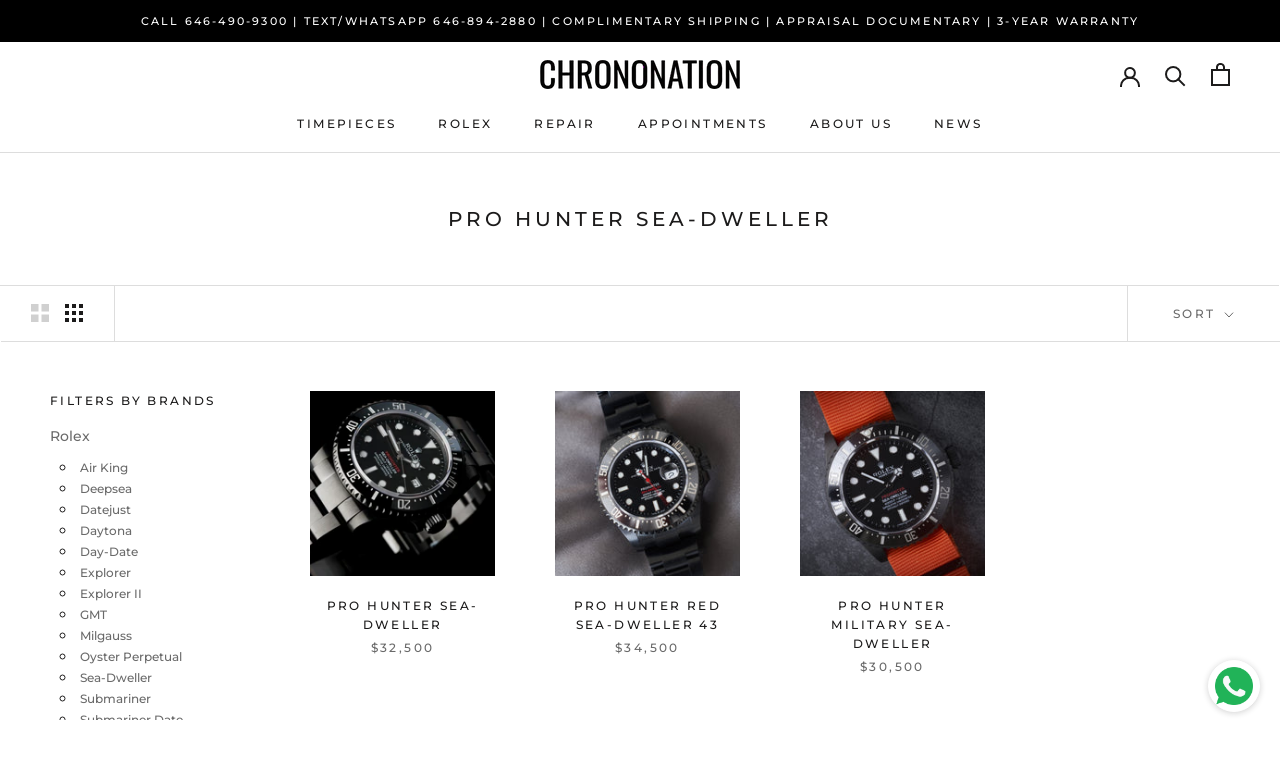

--- FILE ---
content_type: text/html; charset=utf-8
request_url: https://www.chrononation.com/collections/ph-sea-dweller
body_size: 29624
content:
<!doctype html>

<html class="no-js" lang="en">
  <head>
   <meta name="google-site-verification" content="4qnemMmRw0eECsB9kw0J1V8gRdOIj1RUgk3TbFHWvgY" />
    <meta charset="utf-8"> 
    <meta http-equiv="X-UA-Compatible" content="IE=edge,chrome=1">
    <meta name="viewport" content="width=device-width, initial-scale=1.0, height=device-height, minimum-scale=1.0, maximum-scale=1.0">
    <meta name="theme-color" content="">

    <title>
      Pro Hunter Sea-Dweller &ndash; CHRONONATION
    </title><meta name="description" content="The Pro Hunter Sea-Dweller is a collection of luxury dive watches that were first introduced in 1967. The Sea-Dweller is designed for professional divers and is water resistant to 3900 meters. The Sea-Dweller also features a helium escape valve, which allows the watch to equalize pressure when ascending from deep underwater. For those who demand the utmost in performance and durability."><link rel="canonical" href="https://www.chrononation.com/collections/ph-sea-dweller"><link rel="shortcut icon" href="//www.chrononation.com/cdn/shop/files/CN_96x.png?v=1613703416" type="image/png"><meta property="og:type" content="website">
  <meta property="og:title" content="Pro Hunter Sea-Dweller">
  <meta property="og:image" content="http://www.chrononation.com/cdn/shop/files/seadweller_face_1.jpg?v=1756997787">
  <meta property="og:image:secure_url" content="https://www.chrononation.com/cdn/shop/files/seadweller_face_1.jpg?v=1756997787">
  <meta property="og:image:width" content="737">
  <meta property="og:image:height" content="737"><meta property="og:description" content="The Pro Hunter Sea-Dweller is a collection of luxury dive watches that were first introduced in 1967. The Sea-Dweller is designed for professional divers and is water resistant to 3900 meters. The Sea-Dweller also features a helium escape valve, which allows the watch to equalize pressure when ascending from deep underwater. For those who demand the utmost in performance and durability."><meta property="og:url" content="https://www.chrononation.com/collections/ph-sea-dweller">
<meta property="og:site_name" content="CHRONONATION"><meta name="twitter:card" content="summary"><meta name="twitter:title" content="Pro Hunter Sea-Dweller">
  <meta name="twitter:description" content="">
  <meta name="twitter:image" content="https://www.chrononation.com/cdn/shop/files/seadweller_face_1_600x600_crop_center.jpg?v=1756997787">
    <style>
  @font-face {
  font-family: Montserrat;
  font-weight: 500;
  font-style: normal;
  font-display: fallback;
  src: url("//www.chrononation.com/cdn/fonts/montserrat/montserrat_n5.07ef3781d9c78c8b93c98419da7ad4fbeebb6635.woff2") format("woff2"),
       url("//www.chrononation.com/cdn/fonts/montserrat/montserrat_n5.adf9b4bd8b0e4f55a0b203cdd84512667e0d5e4d.woff") format("woff");
}

  @font-face {
  font-family: Montserrat;
  font-weight: 500;
  font-style: normal;
  font-display: fallback;
  src: url("//www.chrononation.com/cdn/fonts/montserrat/montserrat_n5.07ef3781d9c78c8b93c98419da7ad4fbeebb6635.woff2") format("woff2"),
       url("//www.chrononation.com/cdn/fonts/montserrat/montserrat_n5.adf9b4bd8b0e4f55a0b203cdd84512667e0d5e4d.woff") format("woff");
}


  @font-face {
  font-family: Montserrat;
  font-weight: 700;
  font-style: normal;
  font-display: fallback;
  src: url("//www.chrononation.com/cdn/fonts/montserrat/montserrat_n7.3c434e22befd5c18a6b4afadb1e3d77c128c7939.woff2") format("woff2"),
       url("//www.chrononation.com/cdn/fonts/montserrat/montserrat_n7.5d9fa6e2cae713c8fb539a9876489d86207fe957.woff") format("woff");
}

  @font-face {
  font-family: Montserrat;
  font-weight: 500;
  font-style: italic;
  font-display: fallback;
  src: url("//www.chrononation.com/cdn/fonts/montserrat/montserrat_i5.d3a783eb0cc26f2fda1e99d1dfec3ebaea1dc164.woff2") format("woff2"),
       url("//www.chrononation.com/cdn/fonts/montserrat/montserrat_i5.76d414ea3d56bb79ef992a9c62dce2e9063bc062.woff") format("woff");
}

  @font-face {
  font-family: Montserrat;
  font-weight: 700;
  font-style: italic;
  font-display: fallback;
  src: url("//www.chrononation.com/cdn/fonts/montserrat/montserrat_i7.a0d4a463df4f146567d871890ffb3c80408e7732.woff2") format("woff2"),
       url("//www.chrononation.com/cdn/fonts/montserrat/montserrat_i7.f6ec9f2a0681acc6f8152c40921d2a4d2e1a2c78.woff") format("woff");
}


  :root {
    --heading-font-family : Montserrat, sans-serif;
    --heading-font-weight : 500;
    --heading-font-style  : normal;

    --text-font-family : Montserrat, sans-serif;
    --text-font-weight : 500;
    --text-font-style  : normal;

    --base-text-font-size   : 14px;
    --default-text-font-size: 14px;--background          : #ffffff;
    --background-rgb      : 255, 255, 255;
    --light-background    : #ffffff;
    --light-background-rgb: 255, 255, 255;
    --heading-color       : #1c1b1b;
    --text-color          : #1c1b1b;
    --text-color-rgb      : 28, 27, 27;
    --text-color-light    : #6a6a6a;
    --text-color-light-rgb: 106, 106, 106;
    --link-color          : #6a6a6a;
    --link-color-rgb      : 106, 106, 106;
    --border-color        : #dddddd;
    --border-color-rgb    : 221, 221, 221;

    --button-background    : #1c1b1b;
    --button-background-rgb: 28, 27, 27;
    --button-text-color    : #ffffff;

    --header-background       : #ffffff;
    --header-heading-color    : #1c1b1b;
    --header-light-text-color : #6a6a6a;
    --header-border-color     : #dddddd;

    --footer-background    : #ffffff;
    --footer-text-color    : #1c1b1b;
    --footer-heading-color : #6a6a6a;
    --footer-border-color  : #dddddd;

    --navigation-background      : #1c1b1b;
    --navigation-background-rgb  : 28, 27, 27;
    --navigation-text-color      : #ffffff;
    --navigation-text-color-light: rgba(255, 255, 255, 0.5);
    --navigation-border-color    : rgba(255, 255, 255, 0.25);

    --newsletter-popup-background     : #1c1b1b;
    --newsletter-popup-text-color     : #ffffff;
    --newsletter-popup-text-color-rgb : 255, 255, 255;

    --secondary-elements-background       : #1c1b1b;
    --secondary-elements-background-rgb   : 28, 27, 27;
    --secondary-elements-text-color       : #ffffff;
    --secondary-elements-text-color-light : rgba(255, 255, 255, 0.5);
    --secondary-elements-border-color     : rgba(255, 255, 255, 0.25);

    --product-sale-price-color    : #f94c43;
    --product-sale-price-color-rgb: 249, 76, 67;

    /* Products */

    --horizontal-spacing-four-products-per-row: 60px;
        --horizontal-spacing-two-products-per-row : 60px;

    --vertical-spacing-four-products-per-row: 60px;
        --vertical-spacing-two-products-per-row : 75px;

    /* Animation */
    --drawer-transition-timing: cubic-bezier(0.645, 0.045, 0.355, 1);
    --header-base-height: 80px; /* We set a default for browsers that do not support CSS variables */

    /* Cursors */
    --cursor-zoom-in-svg    : url(//www.chrononation.com/cdn/shop/t/13/assets/cursor-zoom-in.svg?v=170532930330058140181685137693);
    --cursor-zoom-in-2x-svg : url(//www.chrononation.com/cdn/shop/t/13/assets/cursor-zoom-in-2x.svg?v=56685658183649387561685137693);
  }
</style>

<script>
  // IE11 does not have support for CSS variables, so we have to polyfill them
  if (!(((window || {}).CSS || {}).supports && window.CSS.supports('(--a: 0)'))) {
    const script = document.createElement('script');
    script.type = 'text/javascript';
    script.src = 'https://cdn.jsdelivr.net/npm/css-vars-ponyfill@2';
    script.onload = function() {
      cssVars({});
    };

    document.getElementsByTagName('head')[0].appendChild(script);
  }
</script>

    <script>window.performance && window.performance.mark && window.performance.mark('shopify.content_for_header.start');</script><meta name="google-site-verification" content="K-Pzknv-1sw-Ymlq-cyndB-mwsq7440EXsuZiWghZkw">
<meta id="shopify-digital-wallet" name="shopify-digital-wallet" content="/5951520820/digital_wallets/dialog">
<meta name="shopify-checkout-api-token" content="623ced8071df6263e01aca60119bbf8b">
<link rel="alternate" type="application/atom+xml" title="Feed" href="/collections/ph-sea-dweller.atom" />
<link rel="alternate" type="application/json+oembed" href="https://www.chrononation.com/collections/ph-sea-dweller.oembed">
<script async="async" src="/checkouts/internal/preloads.js?locale=en-US"></script>
<link rel="preconnect" href="https://shop.app" crossorigin="anonymous">
<script async="async" src="https://shop.app/checkouts/internal/preloads.js?locale=en-US&shop_id=5951520820" crossorigin="anonymous"></script>
<script id="apple-pay-shop-capabilities" type="application/json">{"shopId":5951520820,"countryCode":"US","currencyCode":"USD","merchantCapabilities":["supports3DS"],"merchantId":"gid:\/\/shopify\/Shop\/5951520820","merchantName":"CHRONONATION","requiredBillingContactFields":["postalAddress","email","phone"],"requiredShippingContactFields":["postalAddress","email","phone"],"shippingType":"shipping","supportedNetworks":["visa","masterCard","amex","discover","elo","jcb"],"total":{"type":"pending","label":"CHRONONATION","amount":"1.00"},"shopifyPaymentsEnabled":true,"supportsSubscriptions":true}</script>
<script id="shopify-features" type="application/json">{"accessToken":"623ced8071df6263e01aca60119bbf8b","betas":["rich-media-storefront-analytics"],"domain":"www.chrononation.com","predictiveSearch":true,"shopId":5951520820,"locale":"en"}</script>
<script>var Shopify = Shopify || {};
Shopify.shop = "chrononation.myshopify.com";
Shopify.locale = "en";
Shopify.currency = {"active":"USD","rate":"1.0"};
Shopify.country = "US";
Shopify.theme = {"name":"Prestige.Aq-0526","id":151007330603,"schema_name":"Prestige","schema_version":"4.9.11","theme_store_id":855,"role":"main"};
Shopify.theme.handle = "null";
Shopify.theme.style = {"id":null,"handle":null};
Shopify.cdnHost = "www.chrononation.com/cdn";
Shopify.routes = Shopify.routes || {};
Shopify.routes.root = "/";</script>
<script type="module">!function(o){(o.Shopify=o.Shopify||{}).modules=!0}(window);</script>
<script>!function(o){function n(){var o=[];function n(){o.push(Array.prototype.slice.apply(arguments))}return n.q=o,n}var t=o.Shopify=o.Shopify||{};t.loadFeatures=n(),t.autoloadFeatures=n()}(window);</script>
<script>
  window.ShopifyPay = window.ShopifyPay || {};
  window.ShopifyPay.apiHost = "shop.app\/pay";
  window.ShopifyPay.redirectState = null;
</script>
<script id="shop-js-analytics" type="application/json">{"pageType":"collection"}</script>
<script defer="defer" async type="module" src="//www.chrononation.com/cdn/shopifycloud/shop-js/modules/v2/client.init-shop-cart-sync_C5BV16lS.en.esm.js"></script>
<script defer="defer" async type="module" src="//www.chrononation.com/cdn/shopifycloud/shop-js/modules/v2/chunk.common_CygWptCX.esm.js"></script>
<script type="module">
  await import("//www.chrononation.com/cdn/shopifycloud/shop-js/modules/v2/client.init-shop-cart-sync_C5BV16lS.en.esm.js");
await import("//www.chrononation.com/cdn/shopifycloud/shop-js/modules/v2/chunk.common_CygWptCX.esm.js");

  window.Shopify.SignInWithShop?.initShopCartSync?.({"fedCMEnabled":true,"windoidEnabled":true});

</script>
<script>
  window.Shopify = window.Shopify || {};
  if (!window.Shopify.featureAssets) window.Shopify.featureAssets = {};
  window.Shopify.featureAssets['shop-js'] = {"shop-cart-sync":["modules/v2/client.shop-cart-sync_ZFArdW7E.en.esm.js","modules/v2/chunk.common_CygWptCX.esm.js"],"init-fed-cm":["modules/v2/client.init-fed-cm_CmiC4vf6.en.esm.js","modules/v2/chunk.common_CygWptCX.esm.js"],"shop-button":["modules/v2/client.shop-button_tlx5R9nI.en.esm.js","modules/v2/chunk.common_CygWptCX.esm.js"],"shop-cash-offers":["modules/v2/client.shop-cash-offers_DOA2yAJr.en.esm.js","modules/v2/chunk.common_CygWptCX.esm.js","modules/v2/chunk.modal_D71HUcav.esm.js"],"init-windoid":["modules/v2/client.init-windoid_sURxWdc1.en.esm.js","modules/v2/chunk.common_CygWptCX.esm.js"],"shop-toast-manager":["modules/v2/client.shop-toast-manager_ClPi3nE9.en.esm.js","modules/v2/chunk.common_CygWptCX.esm.js"],"init-shop-email-lookup-coordinator":["modules/v2/client.init-shop-email-lookup-coordinator_B8hsDcYM.en.esm.js","modules/v2/chunk.common_CygWptCX.esm.js"],"init-shop-cart-sync":["modules/v2/client.init-shop-cart-sync_C5BV16lS.en.esm.js","modules/v2/chunk.common_CygWptCX.esm.js"],"avatar":["modules/v2/client.avatar_BTnouDA3.en.esm.js"],"pay-button":["modules/v2/client.pay-button_FdsNuTd3.en.esm.js","modules/v2/chunk.common_CygWptCX.esm.js"],"init-customer-accounts":["modules/v2/client.init-customer-accounts_DxDtT_ad.en.esm.js","modules/v2/client.shop-login-button_C5VAVYt1.en.esm.js","modules/v2/chunk.common_CygWptCX.esm.js","modules/v2/chunk.modal_D71HUcav.esm.js"],"init-shop-for-new-customer-accounts":["modules/v2/client.init-shop-for-new-customer-accounts_ChsxoAhi.en.esm.js","modules/v2/client.shop-login-button_C5VAVYt1.en.esm.js","modules/v2/chunk.common_CygWptCX.esm.js","modules/v2/chunk.modal_D71HUcav.esm.js"],"shop-login-button":["modules/v2/client.shop-login-button_C5VAVYt1.en.esm.js","modules/v2/chunk.common_CygWptCX.esm.js","modules/v2/chunk.modal_D71HUcav.esm.js"],"init-customer-accounts-sign-up":["modules/v2/client.init-customer-accounts-sign-up_CPSyQ0Tj.en.esm.js","modules/v2/client.shop-login-button_C5VAVYt1.en.esm.js","modules/v2/chunk.common_CygWptCX.esm.js","modules/v2/chunk.modal_D71HUcav.esm.js"],"shop-follow-button":["modules/v2/client.shop-follow-button_Cva4Ekp9.en.esm.js","modules/v2/chunk.common_CygWptCX.esm.js","modules/v2/chunk.modal_D71HUcav.esm.js"],"checkout-modal":["modules/v2/client.checkout-modal_BPM8l0SH.en.esm.js","modules/v2/chunk.common_CygWptCX.esm.js","modules/v2/chunk.modal_D71HUcav.esm.js"],"lead-capture":["modules/v2/client.lead-capture_Bi8yE_yS.en.esm.js","modules/v2/chunk.common_CygWptCX.esm.js","modules/v2/chunk.modal_D71HUcav.esm.js"],"shop-login":["modules/v2/client.shop-login_D6lNrXab.en.esm.js","modules/v2/chunk.common_CygWptCX.esm.js","modules/v2/chunk.modal_D71HUcav.esm.js"],"payment-terms":["modules/v2/client.payment-terms_CZxnsJam.en.esm.js","modules/v2/chunk.common_CygWptCX.esm.js","modules/v2/chunk.modal_D71HUcav.esm.js"]};
</script>
<script>(function() {
  var isLoaded = false;
  function asyncLoad() {
    if (isLoaded) return;
    isLoaded = true;
    var urls = ["https:\/\/formbuilder.hulkapps.com\/skeletopapp.js?shop=chrononation.myshopify.com","https:\/\/cdn.shopify.com\/s\/files\/1\/0059\/5152\/0820\/t\/2\/assets\/affirmShopify.js?v=1602818931\u0026shop=chrononation.myshopify.com","https:\/\/cdn.shopify.com\/s\/files\/1\/0059\/5152\/0820\/t\/9\/assets\/affirmShopify.js?v=1603721832\u0026shop=chrononation.myshopify.com","https:\/\/cdn.shopify.com\/s\/files\/1\/0059\/5152\/0820\/t\/9\/assets\/affirmShopify.js?v=1603721972\u0026shop=chrononation.myshopify.com","https:\/\/cdn.shopify.com\/s\/files\/1\/0059\/5152\/0820\/t\/9\/assets\/affirmShopify.js?v=1603730436\u0026shop=chrononation.myshopify.com","https:\/\/cdn.shopify.com\/s\/files\/1\/0059\/5152\/0820\/t\/9\/assets\/affirmShopify.js?v=1603730471\u0026shop=chrononation.myshopify.com","https:\/\/cdn.shopify.com\/s\/files\/1\/0059\/5152\/0820\/t\/6\/assets\/affirmShopify.js?v=1605817197\u0026shop=chrononation.myshopify.com","https:\/\/sales-notification-cdn.makeprosimp.com\/v1\/published\/45753\/fab4ee4f5cef46efa28959266c37f3ac\/27\/app.js?v=1\u0026shop=chrononation.myshopify.com","https:\/\/sdks.automizely.com\/conversions\/v1\/conversions.js?app_connection_id=cfeb4fe8072c4563b3af87801e348dc6\u0026mapped_org_id=b8f07e375ce5e51b9aed2cd4e08d5ddb_v1\u0026shop=chrononation.myshopify.com","https:\/\/whatschat.shopiapps.in\/script\/sp-whatsapp-app.js?version=1.0\u0026shop=chrononation.myshopify.com","https:\/\/cdn.shopify.com\/s\/files\/1\/0059\/5152\/0820\/t\/6\/assets\/affirmShopify.js?v=1605817917\u0026shop=chrononation.myshopify.com","https:\/\/cdn.shopify.com\/s\/files\/1\/0059\/5152\/0820\/t\/6\/assets\/affirmShopify.js?v=1607719693\u0026shop=chrononation.myshopify.com","https:\/\/d10lpsik1i8c69.cloudfront.net\/w.js?shop=chrononation.myshopify.com","https:\/\/cdnv2.zoomifi.com\/sales_pop\/pb_pop.js?v=82186\u0026shop=chrononation.myshopify.com","https:\/\/instafeed.nfcube.com\/cdn\/42d1b36e2a63ec14ef61ee4650a209f5.js?shop=chrononation.myshopify.com"];
    for (var i = 0; i < urls.length; i++) {
      var s = document.createElement('script');
      s.type = 'text/javascript';
      s.async = true;
      s.src = urls[i];
      var x = document.getElementsByTagName('script')[0];
      x.parentNode.insertBefore(s, x);
    }
  };
  if(window.attachEvent) {
    window.attachEvent('onload', asyncLoad);
  } else {
    window.addEventListener('load', asyncLoad, false);
  }
})();</script>
<script id="__st">var __st={"a":5951520820,"offset":-18000,"reqid":"48506601-c801-4dda-b65c-bdf650ed25a1-1768727119","pageurl":"www.chrononation.com\/collections\/ph-sea-dweller","u":"68152d62c69c","p":"collection","rtyp":"collection","rid":173868449844};</script>
<script>window.ShopifyPaypalV4VisibilityTracking = true;</script>
<script id="captcha-bootstrap">!function(){'use strict';const t='contact',e='account',n='new_comment',o=[[t,t],['blogs',n],['comments',n],[t,'customer']],c=[[e,'customer_login'],[e,'guest_login'],[e,'recover_customer_password'],[e,'create_customer']],r=t=>t.map((([t,e])=>`form[action*='/${t}']:not([data-nocaptcha='true']) input[name='form_type'][value='${e}']`)).join(','),a=t=>()=>t?[...document.querySelectorAll(t)].map((t=>t.form)):[];function s(){const t=[...o],e=r(t);return a(e)}const i='password',u='form_key',d=['recaptcha-v3-token','g-recaptcha-response','h-captcha-response',i],f=()=>{try{return window.sessionStorage}catch{return}},m='__shopify_v',_=t=>t.elements[u];function p(t,e,n=!1){try{const o=window.sessionStorage,c=JSON.parse(o.getItem(e)),{data:r}=function(t){const{data:e,action:n}=t;return t[m]||n?{data:e,action:n}:{data:t,action:n}}(c);for(const[e,n]of Object.entries(r))t.elements[e]&&(t.elements[e].value=n);n&&o.removeItem(e)}catch(o){console.error('form repopulation failed',{error:o})}}const l='form_type',E='cptcha';function T(t){t.dataset[E]=!0}const w=window,h=w.document,L='Shopify',v='ce_forms',y='captcha';let A=!1;((t,e)=>{const n=(g='f06e6c50-85a8-45c8-87d0-21a2b65856fe',I='https://cdn.shopify.com/shopifycloud/storefront-forms-hcaptcha/ce_storefront_forms_captcha_hcaptcha.v1.5.2.iife.js',D={infoText:'Protected by hCaptcha',privacyText:'Privacy',termsText:'Terms'},(t,e,n)=>{const o=w[L][v],c=o.bindForm;if(c)return c(t,g,e,D).then(n);var r;o.q.push([[t,g,e,D],n]),r=I,A||(h.body.append(Object.assign(h.createElement('script'),{id:'captcha-provider',async:!0,src:r})),A=!0)});var g,I,D;w[L]=w[L]||{},w[L][v]=w[L][v]||{},w[L][v].q=[],w[L][y]=w[L][y]||{},w[L][y].protect=function(t,e){n(t,void 0,e),T(t)},Object.freeze(w[L][y]),function(t,e,n,w,h,L){const[v,y,A,g]=function(t,e,n){const i=e?o:[],u=t?c:[],d=[...i,...u],f=r(d),m=r(i),_=r(d.filter((([t,e])=>n.includes(e))));return[a(f),a(m),a(_),s()]}(w,h,L),I=t=>{const e=t.target;return e instanceof HTMLFormElement?e:e&&e.form},D=t=>v().includes(t);t.addEventListener('submit',(t=>{const e=I(t);if(!e)return;const n=D(e)&&!e.dataset.hcaptchaBound&&!e.dataset.recaptchaBound,o=_(e),c=g().includes(e)&&(!o||!o.value);(n||c)&&t.preventDefault(),c&&!n&&(function(t){try{if(!f())return;!function(t){const e=f();if(!e)return;const n=_(t);if(!n)return;const o=n.value;o&&e.removeItem(o)}(t);const e=Array.from(Array(32),(()=>Math.random().toString(36)[2])).join('');!function(t,e){_(t)||t.append(Object.assign(document.createElement('input'),{type:'hidden',name:u})),t.elements[u].value=e}(t,e),function(t,e){const n=f();if(!n)return;const o=[...t.querySelectorAll(`input[type='${i}']`)].map((({name:t})=>t)),c=[...d,...o],r={};for(const[a,s]of new FormData(t).entries())c.includes(a)||(r[a]=s);n.setItem(e,JSON.stringify({[m]:1,action:t.action,data:r}))}(t,e)}catch(e){console.error('failed to persist form',e)}}(e),e.submit())}));const S=(t,e)=>{t&&!t.dataset[E]&&(n(t,e.some((e=>e===t))),T(t))};for(const o of['focusin','change'])t.addEventListener(o,(t=>{const e=I(t);D(e)&&S(e,y())}));const B=e.get('form_key'),M=e.get(l),P=B&&M;t.addEventListener('DOMContentLoaded',(()=>{const t=y();if(P)for(const e of t)e.elements[l].value===M&&p(e,B);[...new Set([...A(),...v().filter((t=>'true'===t.dataset.shopifyCaptcha))])].forEach((e=>S(e,t)))}))}(h,new URLSearchParams(w.location.search),n,t,e,['guest_login'])})(!0,!0)}();</script>
<script integrity="sha256-4kQ18oKyAcykRKYeNunJcIwy7WH5gtpwJnB7kiuLZ1E=" data-source-attribution="shopify.loadfeatures" defer="defer" src="//www.chrononation.com/cdn/shopifycloud/storefront/assets/storefront/load_feature-a0a9edcb.js" crossorigin="anonymous"></script>
<script crossorigin="anonymous" defer="defer" src="//www.chrononation.com/cdn/shopifycloud/storefront/assets/shopify_pay/storefront-65b4c6d7.js?v=20250812"></script>
<script data-source-attribution="shopify.dynamic_checkout.dynamic.init">var Shopify=Shopify||{};Shopify.PaymentButton=Shopify.PaymentButton||{isStorefrontPortableWallets:!0,init:function(){window.Shopify.PaymentButton.init=function(){};var t=document.createElement("script");t.src="https://www.chrononation.com/cdn/shopifycloud/portable-wallets/latest/portable-wallets.en.js",t.type="module",document.head.appendChild(t)}};
</script>
<script data-source-attribution="shopify.dynamic_checkout.buyer_consent">
  function portableWalletsHideBuyerConsent(e){var t=document.getElementById("shopify-buyer-consent"),n=document.getElementById("shopify-subscription-policy-button");t&&n&&(t.classList.add("hidden"),t.setAttribute("aria-hidden","true"),n.removeEventListener("click",e))}function portableWalletsShowBuyerConsent(e){var t=document.getElementById("shopify-buyer-consent"),n=document.getElementById("shopify-subscription-policy-button");t&&n&&(t.classList.remove("hidden"),t.removeAttribute("aria-hidden"),n.addEventListener("click",e))}window.Shopify?.PaymentButton&&(window.Shopify.PaymentButton.hideBuyerConsent=portableWalletsHideBuyerConsent,window.Shopify.PaymentButton.showBuyerConsent=portableWalletsShowBuyerConsent);
</script>
<script data-source-attribution="shopify.dynamic_checkout.cart.bootstrap">document.addEventListener("DOMContentLoaded",(function(){function t(){return document.querySelector("shopify-accelerated-checkout-cart, shopify-accelerated-checkout")}if(t())Shopify.PaymentButton.init();else{new MutationObserver((function(e,n){t()&&(Shopify.PaymentButton.init(),n.disconnect())})).observe(document.body,{childList:!0,subtree:!0})}}));
</script>
<link id="shopify-accelerated-checkout-styles" rel="stylesheet" media="screen" href="https://www.chrononation.com/cdn/shopifycloud/portable-wallets/latest/accelerated-checkout-backwards-compat.css" crossorigin="anonymous">
<style id="shopify-accelerated-checkout-cart">
        #shopify-buyer-consent {
  margin-top: 1em;
  display: inline-block;
  width: 100%;
}

#shopify-buyer-consent.hidden {
  display: none;
}

#shopify-subscription-policy-button {
  background: none;
  border: none;
  padding: 0;
  text-decoration: underline;
  font-size: inherit;
  cursor: pointer;
}

#shopify-subscription-policy-button::before {
  box-shadow: none;
}

      </style>

<script>window.performance && window.performance.mark && window.performance.mark('shopify.content_for_header.end');</script>

    <link rel="stylesheet" href="//www.chrononation.com/cdn/shop/t/13/assets/theme.css?v=111249779415930035211692261030">
    
  
      <link rel="stylesheet" href="https://cdnjs.cloudflare.com/ajax/libs/font-awesome/5.15.2/css/fontawesome.min.css" integrity="sha512-shT5e46zNSD6lt4dlJHb+7LoUko9QZXTGlmWWx0qjI9UhQrElRb+Q5DM7SVte9G9ZNmovz2qIaV7IWv0xQkBkw==" crossorigin="anonymous" />
      <link rel="stylesheet" href="https://cdnjs.cloudflare.com/ajax/libs/font-awesome/5.15.2/css/brands.min.css" integrity="sha512-dBL5cY4qTt42J1cfabCHTYR7KMztyd+n4t2GhD6EH/MKWJIIHuEYckJ1nHEpTwIaiDkrjzbc6WyiSkdLP+3INQ==" crossorigin="anonymous" />
      <link rel="stylesheet" href="https://cdnjs.cloudflare.com/ajax/libs/font-awesome/5.15.2/css/solid.min.css" integrity="sha512-xIEmv/u9DeZZRfvRS06QVP2C97Hs5i0ePXDooLa5ZPla3jOgPT/w6CzoSMPuRiumP7A/xhnUBxRmgWWwU26ZeQ==" crossorigin="anonymous" />


    <script>// This allows to expose several variables to the global scope, to be used in scripts
      window.theme = {
        pageType: "collection",
        moneyFormat: "${{amount}}",
        moneyWithCurrencyFormat: "${{amount}} USD",
        productImageSize: "natural",
        searchMode: "product,article",
        showPageTransition: false,
        showElementStaggering: true,
        showImageZooming: true
      };

      window.routes = {
        rootUrl: "\/",
        cartUrl: "\/cart",
        cartAddUrl: "\/cart\/add",
        cartChangeUrl: "\/cart\/change",
        searchUrl: "\/search",
        productRecommendationsUrl: "\/recommendations\/products"
      };

      window.languages = {
        cartAddNote: "Add Order Note",
        cartEditNote: "Edit Order Note",
        productImageLoadingError: "This image could not be loaded. Please try to reload the page.",
        productFormAddToCart: "Add to cart",
        productFormUnavailable: "Unavailable",
        productFormSoldOut: "Sold Out",
        shippingEstimatorOneResult: "1 option available:",
        shippingEstimatorMoreResults: "{{count}} options available:",
        shippingEstimatorNoResults: "No shipping could be found"
      };

      window.lazySizesConfig = {
        loadHidden: false,
        hFac: 0.5,
        expFactor: 2,
        ricTimeout: 150,
        lazyClass: 'Image--lazyLoad',
        loadingClass: 'Image--lazyLoading',
        loadedClass: 'Image--lazyLoaded'
      };

      document.documentElement.className = document.documentElement.className.replace('no-js', 'js');
      document.documentElement.style.setProperty('--window-height', window.innerHeight + 'px');

      // We do a quick detection of some features (we could use Modernizr but for so little...)
      (function() {
        document.documentElement.className += ((window.CSS && window.CSS.supports('(position: sticky) or (position: -webkit-sticky)')) ? ' supports-sticky' : ' no-supports-sticky');
        document.documentElement.className += (window.matchMedia('(-moz-touch-enabled: 1), (hover: none)')).matches ? ' no-supports-hover' : ' supports-hover';
      }());
    </script>

    <script src="//www.chrononation.com/cdn/shop/t/13/assets/lazysizes.min.js?v=174358363404432586981685137693" async></script><script src="https://polyfill-fastly.net/v3/polyfill.min.js?unknown=polyfill&features=fetch,Element.prototype.closest,Element.prototype.remove,Element.prototype.classList,Array.prototype.includes,Array.prototype.fill,Object.assign,CustomEvent,IntersectionObserver,IntersectionObserverEntry,URL" defer></script>
    <script src="//www.chrononation.com/cdn/shop/t/13/assets/libs.min.js?v=26178543184394469741685137693" defer></script>
    <script src="//www.chrononation.com/cdn/shop/t/13/assets/theme.min.js?v=99363585639466701111685137693" defer></script>
    <script src="//www.chrononation.com/cdn/shop/t/13/assets/custom.js?v=183944157590872491501685137693" defer></script>
    <script src="//www.chrononation.com/cdn/shop/t/13/assets/affirmShopify.js?v=165961871518159338131685137693" defer></script>

    <script>
      (function () {
        window.onpageshow = function() {
          if (window.theme.showPageTransition) {
            var pageTransition = document.querySelector('.PageTransition');

            if (pageTransition) {
              pageTransition.style.visibility = 'visible';
              pageTransition.style.opacity = '0';
            }
          }

          // When the page is loaded from the cache, we have to reload the cart content
          document.documentElement.dispatchEvent(new CustomEvent('cart:refresh', {
            bubbles: true
          }));
        };
      })();
    </script>

    


  <script type="application/ld+json">
  {
    "@context": "http://schema.org",
    "@type": "BreadcrumbList",
  "itemListElement": [{
      "@type": "ListItem",
      "position": 1,
      "name": "Translation missing: en.general.breadcrumb.home",
      "item": "https://www.chrononation.com"
    },{
          "@type": "ListItem",
          "position": 2,
          "name": "Pro Hunter Sea-Dweller",
          "item": "https://www.chrononation.com/collections/ph-sea-dweller"
        }]
  }
  </script>

  

	<script src='https://api.qcpg.cc/api/v2/vendors/script/1ffeb5c8-c85f-4533-85d6-d854c936394f'></script> 
<link href="https://monorail-edge.shopifysvc.com" rel="dns-prefetch">
<script>(function(){if ("sendBeacon" in navigator && "performance" in window) {try {var session_token_from_headers = performance.getEntriesByType('navigation')[0].serverTiming.find(x => x.name == '_s').description;} catch {var session_token_from_headers = undefined;}var session_cookie_matches = document.cookie.match(/_shopify_s=([^;]*)/);var session_token_from_cookie = session_cookie_matches && session_cookie_matches.length === 2 ? session_cookie_matches[1] : "";var session_token = session_token_from_headers || session_token_from_cookie || "";function handle_abandonment_event(e) {var entries = performance.getEntries().filter(function(entry) {return /monorail-edge.shopifysvc.com/.test(entry.name);});if (!window.abandonment_tracked && entries.length === 0) {window.abandonment_tracked = true;var currentMs = Date.now();var navigation_start = performance.timing.navigationStart;var payload = {shop_id: 5951520820,url: window.location.href,navigation_start,duration: currentMs - navigation_start,session_token,page_type: "collection"};window.navigator.sendBeacon("https://monorail-edge.shopifysvc.com/v1/produce", JSON.stringify({schema_id: "online_store_buyer_site_abandonment/1.1",payload: payload,metadata: {event_created_at_ms: currentMs,event_sent_at_ms: currentMs}}));}}window.addEventListener('pagehide', handle_abandonment_event);}}());</script>
<script id="web-pixels-manager-setup">(function e(e,d,r,n,o){if(void 0===o&&(o={}),!Boolean(null===(a=null===(i=window.Shopify)||void 0===i?void 0:i.analytics)||void 0===a?void 0:a.replayQueue)){var i,a;window.Shopify=window.Shopify||{};var t=window.Shopify;t.analytics=t.analytics||{};var s=t.analytics;s.replayQueue=[],s.publish=function(e,d,r){return s.replayQueue.push([e,d,r]),!0};try{self.performance.mark("wpm:start")}catch(e){}var l=function(){var e={modern:/Edge?\/(1{2}[4-9]|1[2-9]\d|[2-9]\d{2}|\d{4,})\.\d+(\.\d+|)|Firefox\/(1{2}[4-9]|1[2-9]\d|[2-9]\d{2}|\d{4,})\.\d+(\.\d+|)|Chrom(ium|e)\/(9{2}|\d{3,})\.\d+(\.\d+|)|(Maci|X1{2}).+ Version\/(15\.\d+|(1[6-9]|[2-9]\d|\d{3,})\.\d+)([,.]\d+|)( \(\w+\)|)( Mobile\/\w+|) Safari\/|Chrome.+OPR\/(9{2}|\d{3,})\.\d+\.\d+|(CPU[ +]OS|iPhone[ +]OS|CPU[ +]iPhone|CPU IPhone OS|CPU iPad OS)[ +]+(15[._]\d+|(1[6-9]|[2-9]\d|\d{3,})[._]\d+)([._]\d+|)|Android:?[ /-](13[3-9]|1[4-9]\d|[2-9]\d{2}|\d{4,})(\.\d+|)(\.\d+|)|Android.+Firefox\/(13[5-9]|1[4-9]\d|[2-9]\d{2}|\d{4,})\.\d+(\.\d+|)|Android.+Chrom(ium|e)\/(13[3-9]|1[4-9]\d|[2-9]\d{2}|\d{4,})\.\d+(\.\d+|)|SamsungBrowser\/([2-9]\d|\d{3,})\.\d+/,legacy:/Edge?\/(1[6-9]|[2-9]\d|\d{3,})\.\d+(\.\d+|)|Firefox\/(5[4-9]|[6-9]\d|\d{3,})\.\d+(\.\d+|)|Chrom(ium|e)\/(5[1-9]|[6-9]\d|\d{3,})\.\d+(\.\d+|)([\d.]+$|.*Safari\/(?![\d.]+ Edge\/[\d.]+$))|(Maci|X1{2}).+ Version\/(10\.\d+|(1[1-9]|[2-9]\d|\d{3,})\.\d+)([,.]\d+|)( \(\w+\)|)( Mobile\/\w+|) Safari\/|Chrome.+OPR\/(3[89]|[4-9]\d|\d{3,})\.\d+\.\d+|(CPU[ +]OS|iPhone[ +]OS|CPU[ +]iPhone|CPU IPhone OS|CPU iPad OS)[ +]+(10[._]\d+|(1[1-9]|[2-9]\d|\d{3,})[._]\d+)([._]\d+|)|Android:?[ /-](13[3-9]|1[4-9]\d|[2-9]\d{2}|\d{4,})(\.\d+|)(\.\d+|)|Mobile Safari.+OPR\/([89]\d|\d{3,})\.\d+\.\d+|Android.+Firefox\/(13[5-9]|1[4-9]\d|[2-9]\d{2}|\d{4,})\.\d+(\.\d+|)|Android.+Chrom(ium|e)\/(13[3-9]|1[4-9]\d|[2-9]\d{2}|\d{4,})\.\d+(\.\d+|)|Android.+(UC? ?Browser|UCWEB|U3)[ /]?(15\.([5-9]|\d{2,})|(1[6-9]|[2-9]\d|\d{3,})\.\d+)\.\d+|SamsungBrowser\/(5\.\d+|([6-9]|\d{2,})\.\d+)|Android.+MQ{2}Browser\/(14(\.(9|\d{2,})|)|(1[5-9]|[2-9]\d|\d{3,})(\.\d+|))(\.\d+|)|K[Aa][Ii]OS\/(3\.\d+|([4-9]|\d{2,})\.\d+)(\.\d+|)/},d=e.modern,r=e.legacy,n=navigator.userAgent;return n.match(d)?"modern":n.match(r)?"legacy":"unknown"}(),u="modern"===l?"modern":"legacy",c=(null!=n?n:{modern:"",legacy:""})[u],f=function(e){return[e.baseUrl,"/wpm","/b",e.hashVersion,"modern"===e.buildTarget?"m":"l",".js"].join("")}({baseUrl:d,hashVersion:r,buildTarget:u}),m=function(e){var d=e.version,r=e.bundleTarget,n=e.surface,o=e.pageUrl,i=e.monorailEndpoint;return{emit:function(e){var a=e.status,t=e.errorMsg,s=(new Date).getTime(),l=JSON.stringify({metadata:{event_sent_at_ms:s},events:[{schema_id:"web_pixels_manager_load/3.1",payload:{version:d,bundle_target:r,page_url:o,status:a,surface:n,error_msg:t},metadata:{event_created_at_ms:s}}]});if(!i)return console&&console.warn&&console.warn("[Web Pixels Manager] No Monorail endpoint provided, skipping logging."),!1;try{return self.navigator.sendBeacon.bind(self.navigator)(i,l)}catch(e){}var u=new XMLHttpRequest;try{return u.open("POST",i,!0),u.setRequestHeader("Content-Type","text/plain"),u.send(l),!0}catch(e){return console&&console.warn&&console.warn("[Web Pixels Manager] Got an unhandled error while logging to Monorail."),!1}}}}({version:r,bundleTarget:l,surface:e.surface,pageUrl:self.location.href,monorailEndpoint:e.monorailEndpoint});try{o.browserTarget=l,function(e){var d=e.src,r=e.async,n=void 0===r||r,o=e.onload,i=e.onerror,a=e.sri,t=e.scriptDataAttributes,s=void 0===t?{}:t,l=document.createElement("script"),u=document.querySelector("head"),c=document.querySelector("body");if(l.async=n,l.src=d,a&&(l.integrity=a,l.crossOrigin="anonymous"),s)for(var f in s)if(Object.prototype.hasOwnProperty.call(s,f))try{l.dataset[f]=s[f]}catch(e){}if(o&&l.addEventListener("load",o),i&&l.addEventListener("error",i),u)u.appendChild(l);else{if(!c)throw new Error("Did not find a head or body element to append the script");c.appendChild(l)}}({src:f,async:!0,onload:function(){if(!function(){var e,d;return Boolean(null===(d=null===(e=window.Shopify)||void 0===e?void 0:e.analytics)||void 0===d?void 0:d.initialized)}()){var d=window.webPixelsManager.init(e)||void 0;if(d){var r=window.Shopify.analytics;r.replayQueue.forEach((function(e){var r=e[0],n=e[1],o=e[2];d.publishCustomEvent(r,n,o)})),r.replayQueue=[],r.publish=d.publishCustomEvent,r.visitor=d.visitor,r.initialized=!0}}},onerror:function(){return m.emit({status:"failed",errorMsg:"".concat(f," has failed to load")})},sri:function(e){var d=/^sha384-[A-Za-z0-9+/=]+$/;return"string"==typeof e&&d.test(e)}(c)?c:"",scriptDataAttributes:o}),m.emit({status:"loading"})}catch(e){m.emit({status:"failed",errorMsg:(null==e?void 0:e.message)||"Unknown error"})}}})({shopId: 5951520820,storefrontBaseUrl: "https://www.chrononation.com",extensionsBaseUrl: "https://extensions.shopifycdn.com/cdn/shopifycloud/web-pixels-manager",monorailEndpoint: "https://monorail-edge.shopifysvc.com/unstable/produce_batch",surface: "storefront-renderer",enabledBetaFlags: ["2dca8a86"],webPixelsConfigList: [{"id":"1363706155","configuration":"{\"hashed_organization_id\":\"b8f07e375ce5e51b9aed2cd4e08d5ddb_v1\",\"app_key\":\"chrononation\",\"allow_collect_personal_data\":\"true\"}","eventPayloadVersion":"v1","runtimeContext":"STRICT","scriptVersion":"6f6660f15c595d517f203f6e1abcb171","type":"APP","apiClientId":2814809,"privacyPurposes":["ANALYTICS","MARKETING","SALE_OF_DATA"],"dataSharingAdjustments":{"protectedCustomerApprovalScopes":["read_customer_address","read_customer_email","read_customer_name","read_customer_personal_data","read_customer_phone"]}},{"id":"774668587","configuration":"{\"config\":\"{\\\"pixel_id\\\":\\\"AW-977188329\\\",\\\"target_country\\\":\\\"US\\\",\\\"gtag_events\\\":[{\\\"type\\\":\\\"search\\\",\\\"action_label\\\":\\\"AW-977188329\\\/LwFxCJ-jzOUBEOnr-tED\\\"},{\\\"type\\\":\\\"begin_checkout\\\",\\\"action_label\\\":\\\"AW-977188329\\\/DnjoCJyjzOUBEOnr-tED\\\"},{\\\"type\\\":\\\"view_item\\\",\\\"action_label\\\":[\\\"AW-977188329\\\/o246CJajzOUBEOnr-tED\\\",\\\"MC-47G8VJQ796\\\"]},{\\\"type\\\":\\\"purchase\\\",\\\"action_label\\\":[\\\"AW-977188329\\\/1d2WCJOjzOUBEOnr-tED\\\",\\\"MC-47G8VJQ796\\\"]},{\\\"type\\\":\\\"page_view\\\",\\\"action_label\\\":[\\\"AW-977188329\\\/J66iCJCjzOUBEOnr-tED\\\",\\\"MC-47G8VJQ796\\\"]},{\\\"type\\\":\\\"add_payment_info\\\",\\\"action_label\\\":\\\"AW-977188329\\\/zBXaCKKjzOUBEOnr-tED\\\"},{\\\"type\\\":\\\"add_to_cart\\\",\\\"action_label\\\":\\\"AW-977188329\\\/FbykCJmjzOUBEOnr-tED\\\"}],\\\"enable_monitoring_mode\\\":false}\"}","eventPayloadVersion":"v1","runtimeContext":"OPEN","scriptVersion":"b2a88bafab3e21179ed38636efcd8a93","type":"APP","apiClientId":1780363,"privacyPurposes":[],"dataSharingAdjustments":{"protectedCustomerApprovalScopes":["read_customer_address","read_customer_email","read_customer_name","read_customer_personal_data","read_customer_phone"]}},{"id":"419627307","configuration":"{\"pixel_id\":\"787008838731212\",\"pixel_type\":\"facebook_pixel\",\"metaapp_system_user_token\":\"-\"}","eventPayloadVersion":"v1","runtimeContext":"OPEN","scriptVersion":"ca16bc87fe92b6042fbaa3acc2fbdaa6","type":"APP","apiClientId":2329312,"privacyPurposes":["ANALYTICS","MARKETING","SALE_OF_DATA"],"dataSharingAdjustments":{"protectedCustomerApprovalScopes":["read_customer_address","read_customer_email","read_customer_name","read_customer_personal_data","read_customer_phone"]}},{"id":"190578987","configuration":"{\"tagID\":\"2612457693503\"}","eventPayloadVersion":"v1","runtimeContext":"STRICT","scriptVersion":"18031546ee651571ed29edbe71a3550b","type":"APP","apiClientId":3009811,"privacyPurposes":["ANALYTICS","MARKETING","SALE_OF_DATA"],"dataSharingAdjustments":{"protectedCustomerApprovalScopes":["read_customer_address","read_customer_email","read_customer_name","read_customer_personal_data","read_customer_phone"]}},{"id":"shopify-app-pixel","configuration":"{}","eventPayloadVersion":"v1","runtimeContext":"STRICT","scriptVersion":"0450","apiClientId":"shopify-pixel","type":"APP","privacyPurposes":["ANALYTICS","MARKETING"]},{"id":"shopify-custom-pixel","eventPayloadVersion":"v1","runtimeContext":"LAX","scriptVersion":"0450","apiClientId":"shopify-pixel","type":"CUSTOM","privacyPurposes":["ANALYTICS","MARKETING"]}],isMerchantRequest: false,initData: {"shop":{"name":"CHRONONATION","paymentSettings":{"currencyCode":"USD"},"myshopifyDomain":"chrononation.myshopify.com","countryCode":"US","storefrontUrl":"https:\/\/www.chrononation.com"},"customer":null,"cart":null,"checkout":null,"productVariants":[],"purchasingCompany":null},},"https://www.chrononation.com/cdn","fcfee988w5aeb613cpc8e4bc33m6693e112",{"modern":"","legacy":""},{"shopId":"5951520820","storefrontBaseUrl":"https:\/\/www.chrononation.com","extensionBaseUrl":"https:\/\/extensions.shopifycdn.com\/cdn\/shopifycloud\/web-pixels-manager","surface":"storefront-renderer","enabledBetaFlags":"[\"2dca8a86\"]","isMerchantRequest":"false","hashVersion":"fcfee988w5aeb613cpc8e4bc33m6693e112","publish":"custom","events":"[[\"page_viewed\",{}],[\"collection_viewed\",{\"collection\":{\"id\":\"173868449844\",\"title\":\"Pro Hunter Sea-Dweller\",\"productVariants\":[{\"price\":{\"amount\":32500.0,\"currencyCode\":\"USD\"},\"product\":{\"title\":\"Pro Hunter Sea-Dweller\",\"vendor\":\"CHRONONATION\",\"id\":\"8332741542187\",\"untranslatedTitle\":\"Pro Hunter Sea-Dweller\",\"url\":\"\/products\/sea-dweller\",\"type\":\"Watch\"},\"id\":\"45270404006187\",\"image\":{\"src\":\"\/\/www.chrononation.com\/cdn\/shop\/files\/seadweller_face_1.jpg?v=1756997787\"},\"sku\":\"PH0038\",\"title\":\"Default Title\",\"untranslatedTitle\":\"Default Title\"},{\"price\":{\"amount\":34500.0,\"currencyCode\":\"USD\"},\"product\":{\"title\":\"Pro Hunter Red Sea-Dweller 43\",\"vendor\":\"CHRONONATION\",\"id\":\"8332738855211\",\"untranslatedTitle\":\"Pro Hunter Red Sea-Dweller 43\",\"url\":\"\/products\/red-sea-dweller-43\",\"type\":\"Watch\"},\"id\":\"45270370812203\",\"image\":{\"src\":\"\/\/www.chrononation.com\/cdn\/shop\/files\/20191205-Prohunter06878-scaled.jpg?v=1756997788\"},\"sku\":\"PH0037\",\"title\":\"Default Title\",\"untranslatedTitle\":\"Default Title\"},{\"price\":{\"amount\":30500.0,\"currencyCode\":\"USD\"},\"product\":{\"title\":\"Pro Hunter Military Sea-Dweller\",\"vendor\":\"CHRONONATION\",\"id\":\"8332737118507\",\"untranslatedTitle\":\"Pro Hunter Military Sea-Dweller\",\"url\":\"\/products\/military-sea-dweller\",\"type\":\"Watch\"},\"id\":\"45270361506091\",\"image\":{\"src\":\"\/\/www.chrononation.com\/cdn\/shop\/files\/PH_Seadweller_40_Prod_1-scaled_5fe96d8a-fd07-478e-a077-90bf7f582440.jpg?v=1756997791\"},\"sku\":\"PH0036\",\"title\":\"Default Title\",\"untranslatedTitle\":\"Default Title\"}]}}]]"});</script><script>
  window.ShopifyAnalytics = window.ShopifyAnalytics || {};
  window.ShopifyAnalytics.meta = window.ShopifyAnalytics.meta || {};
  window.ShopifyAnalytics.meta.currency = 'USD';
  var meta = {"products":[{"id":8332741542187,"gid":"gid:\/\/shopify\/Product\/8332741542187","vendor":"CHRONONATION","type":"Watch","handle":"sea-dweller","variants":[{"id":45270404006187,"price":3250000,"name":"Pro Hunter Sea-Dweller","public_title":null,"sku":"PH0038"}],"remote":false},{"id":8332738855211,"gid":"gid:\/\/shopify\/Product\/8332738855211","vendor":"CHRONONATION","type":"Watch","handle":"red-sea-dweller-43","variants":[{"id":45270370812203,"price":3450000,"name":"Pro Hunter Red Sea-Dweller 43","public_title":null,"sku":"PH0037"}],"remote":false},{"id":8332737118507,"gid":"gid:\/\/shopify\/Product\/8332737118507","vendor":"CHRONONATION","type":"Watch","handle":"military-sea-dweller","variants":[{"id":45270361506091,"price":3050000,"name":"Pro Hunter Military Sea-Dweller","public_title":null,"sku":"PH0036"}],"remote":false}],"page":{"pageType":"collection","resourceType":"collection","resourceId":173868449844,"requestId":"48506601-c801-4dda-b65c-bdf650ed25a1-1768727119"}};
  for (var attr in meta) {
    window.ShopifyAnalytics.meta[attr] = meta[attr];
  }
</script>
<script class="analytics">
  (function () {
    var customDocumentWrite = function(content) {
      var jquery = null;

      if (window.jQuery) {
        jquery = window.jQuery;
      } else if (window.Checkout && window.Checkout.$) {
        jquery = window.Checkout.$;
      }

      if (jquery) {
        jquery('body').append(content);
      }
    };

    var hasLoggedConversion = function(token) {
      if (token) {
        return document.cookie.indexOf('loggedConversion=' + token) !== -1;
      }
      return false;
    }

    var setCookieIfConversion = function(token) {
      if (token) {
        var twoMonthsFromNow = new Date(Date.now());
        twoMonthsFromNow.setMonth(twoMonthsFromNow.getMonth() + 2);

        document.cookie = 'loggedConversion=' + token + '; expires=' + twoMonthsFromNow;
      }
    }

    var trekkie = window.ShopifyAnalytics.lib = window.trekkie = window.trekkie || [];
    if (trekkie.integrations) {
      return;
    }
    trekkie.methods = [
      'identify',
      'page',
      'ready',
      'track',
      'trackForm',
      'trackLink'
    ];
    trekkie.factory = function(method) {
      return function() {
        var args = Array.prototype.slice.call(arguments);
        args.unshift(method);
        trekkie.push(args);
        return trekkie;
      };
    };
    for (var i = 0; i < trekkie.methods.length; i++) {
      var key = trekkie.methods[i];
      trekkie[key] = trekkie.factory(key);
    }
    trekkie.load = function(config) {
      trekkie.config = config || {};
      trekkie.config.initialDocumentCookie = document.cookie;
      var first = document.getElementsByTagName('script')[0];
      var script = document.createElement('script');
      script.type = 'text/javascript';
      script.onerror = function(e) {
        var scriptFallback = document.createElement('script');
        scriptFallback.type = 'text/javascript';
        scriptFallback.onerror = function(error) {
                var Monorail = {
      produce: function produce(monorailDomain, schemaId, payload) {
        var currentMs = new Date().getTime();
        var event = {
          schema_id: schemaId,
          payload: payload,
          metadata: {
            event_created_at_ms: currentMs,
            event_sent_at_ms: currentMs
          }
        };
        return Monorail.sendRequest("https://" + monorailDomain + "/v1/produce", JSON.stringify(event));
      },
      sendRequest: function sendRequest(endpointUrl, payload) {
        // Try the sendBeacon API
        if (window && window.navigator && typeof window.navigator.sendBeacon === 'function' && typeof window.Blob === 'function' && !Monorail.isIos12()) {
          var blobData = new window.Blob([payload], {
            type: 'text/plain'
          });

          if (window.navigator.sendBeacon(endpointUrl, blobData)) {
            return true;
          } // sendBeacon was not successful

        } // XHR beacon

        var xhr = new XMLHttpRequest();

        try {
          xhr.open('POST', endpointUrl);
          xhr.setRequestHeader('Content-Type', 'text/plain');
          xhr.send(payload);
        } catch (e) {
          console.log(e);
        }

        return false;
      },
      isIos12: function isIos12() {
        return window.navigator.userAgent.lastIndexOf('iPhone; CPU iPhone OS 12_') !== -1 || window.navigator.userAgent.lastIndexOf('iPad; CPU OS 12_') !== -1;
      }
    };
    Monorail.produce('monorail-edge.shopifysvc.com',
      'trekkie_storefront_load_errors/1.1',
      {shop_id: 5951520820,
      theme_id: 151007330603,
      app_name: "storefront",
      context_url: window.location.href,
      source_url: "//www.chrononation.com/cdn/s/trekkie.storefront.cd680fe47e6c39ca5d5df5f0a32d569bc48c0f27.min.js"});

        };
        scriptFallback.async = true;
        scriptFallback.src = '//www.chrononation.com/cdn/s/trekkie.storefront.cd680fe47e6c39ca5d5df5f0a32d569bc48c0f27.min.js';
        first.parentNode.insertBefore(scriptFallback, first);
      };
      script.async = true;
      script.src = '//www.chrononation.com/cdn/s/trekkie.storefront.cd680fe47e6c39ca5d5df5f0a32d569bc48c0f27.min.js';
      first.parentNode.insertBefore(script, first);
    };
    trekkie.load(
      {"Trekkie":{"appName":"storefront","development":false,"defaultAttributes":{"shopId":5951520820,"isMerchantRequest":null,"themeId":151007330603,"themeCityHash":"16265068182864952203","contentLanguage":"en","currency":"USD","eventMetadataId":"40fb2ac3-8e21-4e78-b74a-5cc5e16a0dea"},"isServerSideCookieWritingEnabled":true,"monorailRegion":"shop_domain","enabledBetaFlags":["65f19447"]},"Session Attribution":{},"S2S":{"facebookCapiEnabled":true,"source":"trekkie-storefront-renderer","apiClientId":580111}}
    );

    var loaded = false;
    trekkie.ready(function() {
      if (loaded) return;
      loaded = true;

      window.ShopifyAnalytics.lib = window.trekkie;

      var originalDocumentWrite = document.write;
      document.write = customDocumentWrite;
      try { window.ShopifyAnalytics.merchantGoogleAnalytics.call(this); } catch(error) {};
      document.write = originalDocumentWrite;

      window.ShopifyAnalytics.lib.page(null,{"pageType":"collection","resourceType":"collection","resourceId":173868449844,"requestId":"48506601-c801-4dda-b65c-bdf650ed25a1-1768727119","shopifyEmitted":true});

      var match = window.location.pathname.match(/checkouts\/(.+)\/(thank_you|post_purchase)/)
      var token = match? match[1]: undefined;
      if (!hasLoggedConversion(token)) {
        setCookieIfConversion(token);
        window.ShopifyAnalytics.lib.track("Viewed Product Category",{"currency":"USD","category":"Collection: ph-sea-dweller","collectionName":"ph-sea-dweller","collectionId":173868449844,"nonInteraction":true},undefined,undefined,{"shopifyEmitted":true});
      }
    });


        var eventsListenerScript = document.createElement('script');
        eventsListenerScript.async = true;
        eventsListenerScript.src = "//www.chrononation.com/cdn/shopifycloud/storefront/assets/shop_events_listener-3da45d37.js";
        document.getElementsByTagName('head')[0].appendChild(eventsListenerScript);

})();</script>
<script
  defer
  src="https://www.chrononation.com/cdn/shopifycloud/perf-kit/shopify-perf-kit-3.0.4.min.js"
  data-application="storefront-renderer"
  data-shop-id="5951520820"
  data-render-region="gcp-us-central1"
  data-page-type="collection"
  data-theme-instance-id="151007330603"
  data-theme-name="Prestige"
  data-theme-version="4.9.11"
  data-monorail-region="shop_domain"
  data-resource-timing-sampling-rate="10"
  data-shs="true"
  data-shs-beacon="true"
  data-shs-export-with-fetch="true"
  data-shs-logs-sample-rate="1"
  data-shs-beacon-endpoint="https://www.chrononation.com/api/collect"
></script>
</head><body class="prestige--v4 features--heading-small features--heading-uppercase features--show-button-transition features--show-image-zooming features--show-element-staggering  template-collection">
    <a class="PageSkipLink u-visually-hidden" href="#main">Skip to content</a>
    <span class="LoadingBar"></span>
    <div class="PageOverlay"></div><div id="shopify-section-popup" class="shopify-section"></div>
    <div id="shopify-section-sidebar-menu" class="shopify-section"><section id="sidebar-menu" class="SidebarMenu Drawer Drawer--small Drawer--fromLeft" aria-hidden="true" data-section-id="sidebar-menu" data-section-type="sidebar-menu">
    <header class="Drawer__Header" data-drawer-animated-left>
      <button class="Drawer__Close Icon-Wrapper--clickable" data-action="close-drawer" data-drawer-id="sidebar-menu" aria-label="Close navigation"><svg class="Icon Icon--close" role="presentation" viewBox="0 0 16 14">
      <path d="M15 0L1 14m14 0L1 0" stroke="currentColor" fill="none" fill-rule="evenodd"></path>
    </svg></button>
    </header>

    <div class="Drawer__Content">
      <div class="Drawer__Main" data-drawer-animated-left data-scrollable>
        <div class="Drawer__Container">
          <nav class="SidebarMenu__Nav SidebarMenu__Nav--primary" aria-label="Sidebar navigation"><div class="Collapsible"><button class="Collapsible__Button Heading u-h6" data-action="toggle-collapsible" aria-expanded="false">SHOP<span class="Collapsible__Plus"></span>
                  </button>

                  <div class="Collapsible__Inner">
                    <div class="Collapsible__Content"><div class="Collapsible"><a href="/collections/rolex" class="Collapsible__Button Heading Text--subdued Link Link--primary u-h7">Rolex</a></div><div class="Collapsible"><a href="/collections/patek-philippe" class="Collapsible__Button Heading Text--subdued Link Link--primary u-h7">Patek Philippe</a></div><div class="Collapsible"><a href="/collections/audemars-piguet" class="Collapsible__Button Heading Text--subdued Link Link--primary u-h7">Audemars Piguet</a></div><div class="Collapsible"><a href="/collections/lange-and-sohne" class="Collapsible__Button Heading Text--subdued Link Link--primary u-h7">A Lange &amp; Sohne</a></div><div class="Collapsible"><a href="/collections/breguet" class="Collapsible__Button Heading Text--subdued Link Link--primary u-h7">Breguet</a></div><div class="Collapsible"><a href="/collections/breitling" class="Collapsible__Button Heading Text--subdued Link Link--primary u-h7">Breitling </a></div><div class="Collapsible"><a href="https://www.chrononation.com/collections/blancpain" class="Collapsible__Button Heading Text--subdued Link Link--primary u-h7">Blancpain</a></div><div class="Collapsible"><a href="/collections/cartier" class="Collapsible__Button Heading Text--subdued Link Link--primary u-h7">Cartier</a></div><div class="Collapsible"><a href="/collections/hublot" class="Collapsible__Button Heading Text--subdued Link Link--primary u-h7">Hublot</a></div><div class="Collapsible"><a href="/collections/iwc" class="Collapsible__Button Heading Text--subdued Link Link--primary u-h7">IWC</a></div><div class="Collapsible"><a href="/collections/jaeger-lecoultre" class="Collapsible__Button Heading Text--subdued Link Link--primary u-h7">Jaeger-Lecoultre</a></div><div class="Collapsible"><a href="/collections/tudor" class="Collapsible__Button Heading Text--subdued Link Link--primary u-h7">Tudor</a></div><div class="Collapsible"><a href="/collections/omega" class="Collapsible__Button Heading Text--subdued Link Link--primary u-h7">Omega</a></div><div class="Collapsible"><a href="/collections/panerai" class="Collapsible__Button Heading Text--subdued Link Link--primary u-h7">Panerai</a></div><div class="Collapsible"><a href="/collections/piaget" class="Collapsible__Button Heading Text--subdued Link Link--primary u-h7">Piaget</a></div><div class="Collapsible"><a href="/collections/ulysse-nardin" class="Collapsible__Button Heading Text--subdued Link Link--primary u-h7">Ulysse Nardin</a></div><div class="Collapsible"><a href="/collections/vacheron-constantin" class="Collapsible__Button Heading Text--subdued Link Link--primary u-h7">Vacheron Constantin</a></div><div class="Collapsible"><a href="/collections/alpina" class="Collapsible__Button Heading Text--subdued Link Link--primary u-h7">Alpina</a></div><div class="Collapsible"><a href="/collections/anonimo" class="Collapsible__Button Heading Text--subdued Link Link--primary u-h7">Anonimo</a></div><div class="Collapsible"><a href="/collections/bell-ross" class="Collapsible__Button Heading Text--subdued Link Link--primary u-h7">Bell &amp; Ross</a></div><div class="Collapsible"><a href="/collections/bulova" class="Collapsible__Button Heading Text--subdued Link Link--primary u-h7">Bulova</a></div><div class="Collapsible"><a href="/collections/bvlgari" class="Collapsible__Button Heading Text--subdued Link Link--primary u-h7">Bvlgari</a></div><div class="Collapsible"><a href="/collections/carrera-y-carrera" class="Collapsible__Button Heading Text--subdued Link Link--primary u-h7">Carrera y Carrera</a></div><div class="Collapsible"><a href="/collections/chopard" class="Collapsible__Button Heading Text--subdued Link Link--primary u-h7">Chopard</a></div><div class="Collapsible"><a href="/collections/concord" class="Collapsible__Button Heading Text--subdued Link Link--primary u-h7">Concord</a></div><div class="Collapsible"><a href="/collections/corum" class="Collapsible__Button Heading Text--subdued Link Link--primary u-h7">Corum</a></div><div class="Collapsible"><a href="/collections/dubey-schaldenbrand" class="Collapsible__Button Heading Text--subdued Link Link--primary u-h7">Dubey &amp; Schaldenbrand</a></div><div class="Collapsible"><a href="/collections/de-grisogono" class="Collapsible__Button Heading Text--subdued Link Link--primary u-h7">De Grisogono</a></div><div class="Collapsible"><a href="/collections/ebel" class="Collapsible__Button Heading Text--subdued Link Link--primary u-h7">Ebel</a></div><div class="Collapsible"><a href="/collections/forget" class="Collapsible__Button Heading Text--subdued Link Link--primary u-h7">Forget</a></div><div class="Collapsible"><a href="/collections/gerald-genta" class="Collapsible__Button Heading Text--subdued Link Link--primary u-h7">Gerald Genta</a></div><div class="Collapsible"><a href="/collections/gevril" class="Collapsible__Button Heading Text--subdued Link Link--primary u-h7">Gevril</a></div></div>
                  </div></div><div class="Collapsible"><a href="/collections/new-arrivals" class="Collapsible__Button Heading Link Link--primary u-h6">NEW ARRIVALS</a></div><div class="Collapsible"><a href="/collections/markdowns" class="Collapsible__Button Heading Link Link--primary u-h6">MARKDOWNS</a></div><div class="Collapsible"><button class="Collapsible__Button Heading u-h6" data-action="toggle-collapsible" aria-expanded="false">BRIDAL<span class="Collapsible__Plus"></span>
                  </button>

                  <div class="Collapsible__Inner">
                    <div class="Collapsible__Content"><div class="Collapsible"><button class="Collapsible__Button Heading Text--subdued Link--primary u-h7" data-action="toggle-collapsible" aria-expanded="false">Diamonds<span class="Collapsible__Plus"></span>
                            </button>

                            <div class="Collapsible__Inner">
                              <div class="Collapsible__Content">
                                <ul class="Linklist Linklist--bordered Linklist--spacingLoose"><li class="Linklist__Item">
                                      <a href="http://shop.chrononation.com/diamond" class="Text--subdued Link Link--primary">Start With A Diamond </a>
                                    </li><li class="Linklist__Item">
                                      <a href="http://shop.chrononation.com/labgrown" class="Text--subdued Link Link--primary">Start With A Lab Diamond </a>
                                    </li><li class="Linklist__Item">
                                      <a href="http://shop.chrononation.com/gemstone" class="Text--subdued Link Link--primary">Start With A Gemstone </a>
                                    </li></ul>
                              </div>
                            </div></div><div class="Collapsible"><button class="Collapsible__Button Heading Text--subdued Link--primary u-h7" data-action="toggle-collapsible" aria-expanded="false">Engagement Rings<span class="Collapsible__Plus"></span>
                            </button>

                            <div class="Collapsible__Inner">
                              <div class="Collapsible__Content">
                                <ul class="Linklist Linklist--bordered Linklist--spacingLoose"><li class="Linklist__Item">
                                      <a href="https://shop.chrononation.com/ring-builder" class="Text--subdued Link Link--primary">Start With A Setting</a>
                                    </li></ul>
                              </div>
                            </div></div><div class="Collapsible"><a href="http://shop.chrononation.com/jewelry/wedding-rings-and-bands" class="Collapsible__Button Heading Text--subdued Link Link--primary u-h7">Wedding Rings</a></div><div class="Collapsible"><a href="http://shop.chrononation.com/jewelry/fashion-rings" class="Collapsible__Button Heading Text--subdued Link Link--primary u-h7">Fashion Rings</a></div><div class="Collapsible"><a href="http://shop.chrononation.com/jewelry/pendants" class="Collapsible__Button Heading Text--subdued Link Link--primary u-h7">Pendants</a></div><div class="Collapsible"><a href="http://shop.chrononation.com/jewelry/necklace" class="Collapsible__Button Heading Text--subdued Link Link--primary u-h7">Necklaces</a></div><div class="Collapsible"><a href="http://shop.chrononation.com/jewelry/bracelets" class="Collapsible__Button Heading Text--subdued Link Link--primary u-h7">Bracelets</a></div><div class="Collapsible"><a href="http://shop.chrononation.com/jewelry/earrings" class="Collapsible__Button Heading Text--subdued Link Link--primary u-h7">Earrings</a></div></div>
                  </div></div><div class="Collapsible"><a href="/pages/service" class="Collapsible__Button Heading Link Link--primary u-h6">Repairs</a></div><div class="Collapsible"><button class="Collapsible__Button Heading u-h6" data-action="toggle-collapsible" aria-expanded="false">EVEREST BANDS<span class="Collapsible__Plus"></span>
                  </button>

                  <div class="Collapsible__Inner">
                    <div class="Collapsible__Content"><div class="Collapsible"><button class="Collapsible__Button Heading Text--subdued Link--primary u-h7" data-action="toggle-collapsible" aria-expanded="false">Panerai Luminor<span class="Collapsible__Plus"></span>
                            </button>

                            <div class="Collapsible__Inner">
                              <div class="Collapsible__Content">
                                <ul class="Linklist Linklist--bordered Linklist--spacingLoose"><li class="Linklist__Item">
                                      <a href="/collections/luminor-44mm-straps" class="Text--subdued Link Link--primary">Luminor 44mm</a>
                                    </li><li class="Linklist__Item">
                                      <a href="/collections/luminor-submersible-straps" class="Text--subdued Link Link--primary">Luminor Submersible</a>
                                    </li></ul>
                              </div>
                            </div></div><div class="Collapsible"><button class="Collapsible__Button Heading Text--subdued Link--primary u-h7" data-action="toggle-collapsible" aria-expanded="false">Tudor<span class="Collapsible__Plus"></span>
                            </button>

                            <div class="Collapsible__Inner">
                              <div class="Collapsible__Content">
                                <ul class="Linklist Linklist--bordered Linklist--spacingLoose"><li class="Linklist__Item">
                                      <a href="/collections/black-bay-chronograph-straps" class="Text--subdued Link Link--primary">Black Bay Chronograph </a>
                                    </li><li class="Linklist__Item">
                                      <a href="/collections/black-bay-41" class="Text--subdued Link Link--primary">Black Bay 41</a>
                                    </li><li class="Linklist__Item">
                                      <a href="/collections/black-bay-gmt-straps" class="Text--subdued Link Link--primary">Black Bay GMT</a>
                                    </li><li class="Linklist__Item">
                                      <a href="/collections/black-bay-steel-and-gold-straps" class="Text--subdued Link Link--primary">Black Bay Steel and Gold</a>
                                    </li><li class="Linklist__Item">
                                      <a href="/collections/black-bay-58-straps" class="Text--subdued Link Link--primary">Black Bay 58</a>
                                    </li><li class="Linklist__Item">
                                      <a href="/collections/heritage-black-bay" class="Text--subdued Link Link--primary">Heritage Black Bay</a>
                                    </li><li class="Linklist__Item">
                                      <a href="/collections/heritage-chronograph-straps" class="Text--subdued Link Link--primary">Heritage Chronograph</a>
                                    </li><li class="Linklist__Item">
                                      <a href="/collections/tudor-ranger-2022" class="Text--subdued Link Link--primary">Tudor Ranger 2022 </a>
                                    </li></ul>
                              </div>
                            </div></div><div class="Collapsible"><button class="Collapsible__Button Heading Text--subdued Link--primary u-h7" data-action="toggle-collapsible" aria-expanded="false">Datejust<span class="Collapsible__Plus"></span>
                            </button>

                            <div class="Collapsible__Inner">
                              <div class="Collapsible__Content">
                                <ul class="Linklist Linklist--bordered Linklist--spacingLoose"><li class="Linklist__Item">
                                      <a href="/collections/datejust-straps" class="Text--subdued Link Link--primary">Datejust</a>
                                    </li><li class="Linklist__Item">
                                      <a href="/collections/datejust-36mm-straps" class="Text--subdued Link Link--primary">Datejust 36MM</a>
                                    </li><li class="Linklist__Item">
                                      <a href="/collections/datejust" class="Text--subdued Link Link--primary">Datejust 41MM</a>
                                    </li></ul>
                              </div>
                            </div></div><div class="Collapsible"><button class="Collapsible__Button Heading Text--subdued Link--primary u-h7" data-action="toggle-collapsible" aria-expanded="false">Daytona<span class="Collapsible__Plus"></span>
                            </button>

                            <div class="Collapsible__Inner">
                              <div class="Collapsible__Content">
                                <ul class="Linklist Linklist--bordered Linklist--spacingLoose"><li class="Linklist__Item">
                                      <a href="/collections/daytona-straps" class="Text--subdued Link Link--primary">Daytona</a>
                                    </li><li class="Linklist__Item">
                                      <a href="/collections/ceramic-daytona" class="Text--subdued Link Link--primary">Cermic Daytona</a>
                                    </li></ul>
                              </div>
                            </div></div><div class="Collapsible"><button class="Collapsible__Button Heading Text--subdued Link--primary u-h7" data-action="toggle-collapsible" aria-expanded="false">Deepsea Sea-Dweller<span class="Collapsible__Plus"></span>
                            </button>

                            <div class="Collapsible__Inner">
                              <div class="Collapsible__Content">
                                <ul class="Linklist Linklist--bordered Linklist--spacingLoose"><li class="Linklist__Item">
                                      <a href="/collections/sea-dweller-straps" class="Text--subdued Link Link--primary">Sea-Dweller </a>
                                    </li><li class="Linklist__Item">
                                      <a href="/collections/sea" class="Text--subdued Link Link--primary">Sea-Dweller 43MM</a>
                                    </li><li class="Linklist__Item">
                                      <a href="/collections/sea-dweller-4000" class="Text--subdued Link Link--primary">Sea-Dweller 4000</a>
                                    </li><li class="Linklist__Item">
                                      <a href="/collections/deepsea-sea-dweller-straps" class="Text--subdued Link Link--primary">Deepsea Sea-Dweller</a>
                                    </li></ul>
                              </div>
                            </div></div><div class="Collapsible"><button class="Collapsible__Button Heading Text--subdued Link--primary u-h7" data-action="toggle-collapsible" aria-expanded="false">Explorer<span class="Collapsible__Plus"></span>
                            </button>

                            <div class="Collapsible__Inner">
                              <div class="Collapsible__Content">
                                <ul class="Linklist Linklist--bordered Linklist--spacingLoose"><li class="Linklist__Item">
                                      <a href="/collections/explorer-i-36mm-1" class="Text--subdued Link Link--primary">Explorer I 36MM </a>
                                    </li><li class="Linklist__Item">
                                      <a href="/collections/explorer-i-39mm-straps" class="Text--subdued Link Link--primary">Explorer I 39MM</a>
                                    </li><li class="Linklist__Item">
                                      <a href="/collections/explorer-ii-straps" class="Text--subdued Link Link--primary">Explorer II</a>
                                    </li><li class="Linklist__Item">
                                      <a href="/collections/explorer-ii-42mm" class="Text--subdued Link Link--primary">Explorer II 42 MM</a>
                                    </li></ul>
                              </div>
                            </div></div><div class="Collapsible"><button class="Collapsible__Button Heading Text--subdued Link--primary u-h7" data-action="toggle-collapsible" aria-expanded="false">GMT Master<span class="Collapsible__Plus"></span>
                            </button>

                            <div class="Collapsible__Inner">
                              <div class="Collapsible__Content">
                                <ul class="Linklist Linklist--bordered Linklist--spacingLoose"><li class="Linklist__Item">
                                      <a href="/collections/gmt-master-i-ii-straps" class="Text--subdued Link Link--primary">GMT-Master I and II</a>
                                    </li><li class="Linklist__Item">
                                      <a href="/collections/gmt-ceramic" class="Text--subdued Link Link--primary">GMT Ceramic</a>
                                    </li><li class="Linklist__Item">
                                      <a href="/collections/gmt-master-straps" class="Text--subdued Link Link--primary">GMT-Master II Ceramic</a>
                                    </li><li class="Linklist__Item">
                                      <a href="/collections/vintage-gmt-master-straps" class="Text--subdued Link Link--primary">Vintage GMT Master </a>
                                    </li></ul>
                              </div>
                            </div></div><div class="Collapsible"><button class="Collapsible__Button Heading Text--subdued Link--primary u-h7" data-action="toggle-collapsible" aria-expanded="false">Submariner<span class="Collapsible__Plus"></span>
                            </button>

                            <div class="Collapsible__Inner">
                              <div class="Collapsible__Content">
                                <ul class="Linklist Linklist--bordered Linklist--spacingLoose"><li class="Linklist__Item">
                                      <a href="/collections/submariner-41mm-straps" class="Text--subdued Link Link--primary">Submariner 41mm</a>
                                    </li><li class="Linklist__Item">
                                      <a href="/collections/submariner-no-date" class="Text--subdued Link Link--primary">Submariner No-Date</a>
                                    </li><li class="Linklist__Item">
                                      <a href="/collections/submariner-date-straps" class="Text--subdued Link Link--primary">Submariner Date</a>
                                    </li><li class="Linklist__Item">
                                      <a href="/collections/sub-ceramic-no-date-straps" class="Text--subdued Link Link--primary">Sub Ceramic No Date </a>
                                    </li><li class="Linklist__Item">
                                      <a href="/collections/submariner-ceramic-straps" class="Text--subdued Link Link--primary">Submariner Ceramic Straps </a>
                                    </li><li class="Linklist__Item">
                                      <a href="/collections/vintage-submariner-straps" class="Text--subdued Link Link--primary">Vintage Submariner</a>
                                    </li><li class="Linklist__Item">
                                      <a href="/collections/vintage-submariner-date-straps" class="Text--subdued Link Link--primary">Vintage Submariner Date</a>
                                    </li></ul>
                              </div>
                            </div></div><div class="Collapsible"><button class="Collapsible__Button Heading Text--subdued Link--primary u-h7" data-action="toggle-collapsible" aria-expanded="false">Oyster Perpetual<span class="Collapsible__Plus"></span>
                            </button>

                            <div class="Collapsible__Inner">
                              <div class="Collapsible__Content">
                                <ul class="Linklist Linklist--bordered Linklist--spacingLoose"><li class="Linklist__Item">
                                      <a href="/collections/oyster-perpetual-39mm-straps" class="Text--subdued Link Link--primary">Oyster Perpetual 39mm</a>
                                    </li><li class="Linklist__Item">
                                      <a href="/collections/oyster-perpetual-41mm-straps" class="Text--subdued Link Link--primary">Oyster Perpetual 41mm</a>
                                    </li><li class="Linklist__Item">
                                      <a href="/collections/straps" class="Text--subdued Link Link--primary">Category</a>
                                    </li><li class="Linklist__Item">
                                      <a href="/collections/air-king-straps" class="Text--subdued Link Link--primary">Air King </a>
                                    </li><li class="Linklist__Item">
                                      <a href="/collections/milgauss-straps" class="Text--subdued Link Link--primary">Milgauss</a>
                                    </li><li class="Linklist__Item">
                                      <a href="/collections/yacht-master-straps" class="Text--subdued Link Link--primary">Yacht-Master </a>
                                    </li></ul>
                              </div>
                            </div></div></div>
                  </div></div><div class="Collapsible"><a href="/collections/berd-vaye" class="Collapsible__Button Heading Link Link--primary u-h6">BERD VAYE</a></div><div class="Collapsible"><button class="Collapsible__Button Heading u-h6" data-action="toggle-collapsible" aria-expanded="false">PRO HUNTER<span class="Collapsible__Plus"></span>
                  </button>

                  <div class="Collapsible__Inner">
                    <div class="Collapsible__Content"><div class="Collapsible"><a href="/collections/ph-air-king" class="Collapsible__Button Heading Text--subdued Link Link--primary u-h7">PH Air King</a></div><div class="Collapsible"><a href="/collections/ph-datejust-ii" class="Collapsible__Button Heading Text--subdued Link Link--primary u-h7">PH Datejust II</a></div><div class="Collapsible"><a href="/collections/ph-daytona" class="Collapsible__Button Heading Text--subdued Link Link--primary u-h7">PH Daytona</a></div><div class="Collapsible"><a href="/collections/ph-deepsea" class="Collapsible__Button Heading Text--subdued Link Link--primary u-h7">PH Deepsea</a></div><div class="Collapsible"><a href="/collections/ph-explorer" class="Collapsible__Button Heading Text--subdued Link Link--primary u-h7">PH Explorer </a></div><div class="Collapsible"><a href="/collections/ph-gmt-master-ii" class="Collapsible__Button Heading Text--subdued Link Link--primary u-h7">PH GMT-Master II</a></div><div class="Collapsible"><a href="/collections/ph-milgauss" class="Collapsible__Button Heading Text--subdued Link Link--primary u-h7">PH Milgauss</a></div><div class="Collapsible"><a href="/collections/ph-sea-dweller" class="Collapsible__Button Heading Text--subdued Link Link--primary u-h7">PH Sea-Dweller</a></div><div class="Collapsible"><a href="/collections/ph-submariner" class="Collapsible__Button Heading Text--subdued Link Link--primary u-h7">PH Submariner</a></div><div class="Collapsible"><a href="/collections/ph-world-time" class="Collapsible__Button Heading Text--subdued Link Link--primary u-h7">PH World Time</a></div><div class="Collapsible"><a href="/collections/ph-yacht-master-ii" class="Collapsible__Button Heading Text--subdued Link Link--primary u-h7">PH Yacht-Master II</a></div></div>
                  </div></div><div class="Collapsible"><button class="Collapsible__Button Heading u-h6" data-action="toggle-collapsible" aria-expanded="false">Rolex<span class="Collapsible__Plus"></span>
                  </button>

                  <div class="Collapsible__Inner">
                    <div class="Collapsible__Content"><div class="Collapsible"><button class="Collapsible__Button Heading Text--subdued Link--primary u-h7" data-action="toggle-collapsible" aria-expanded="false">Categories<span class="Collapsible__Plus"></span>
                            </button>

                            <div class="Collapsible__Inner">
                              <div class="Collapsible__Content">
                                <ul class="Linklist Linklist--bordered Linklist--spacingLoose"><li class="Linklist__Item">
                                      <a href="/collections/datejust" class="Text--subdued Link Link--primary">Datejust</a>
                                    </li><li class="Linklist__Item">
                                      <a href="/collections/day-date" class="Text--subdued Link Link--primary">Day-Date</a>
                                    </li><li class="Linklist__Item">
                                      <a href="/collections/date" class="Text--subdued Link Link--primary">Date</a>
                                    </li><li class="Linklist__Item">
                                      <a href="/collections/daytona" class="Text--subdued Link Link--primary">Daytona</a>
                                    </li><li class="Linklist__Item">
                                      <a href="/collections/explorer-ii" class="Text--subdued Link Link--primary">Explorer II</a>
                                    </li><li class="Linklist__Item">
                                      <a href="/collections/gmt" class="Text--subdued Link Link--primary">GMT</a>
                                    </li><li class="Linklist__Item">
                                      <a href="/collections/milgauss" class="Text--subdued Link Link--primary">Milgauss</a>
                                    </li><li class="Linklist__Item">
                                      <a href="/collections/sea-dweller" class="Text--subdued Link Link--primary">Sea-Dweller</a>
                                    </li></ul>
                              </div>
                            </div></div><div class="Collapsible"><button class="Collapsible__Button Heading Text--subdued Link--primary u-h7" data-action="toggle-collapsible" aria-expanded="false">Categories<span class="Collapsible__Plus"></span>
                            </button>

                            <div class="Collapsible__Inner">
                              <div class="Collapsible__Content">
                                <ul class="Linklist Linklist--bordered Linklist--spacingLoose"><li class="Linklist__Item">
                                      <a href="/collections/sky-dweller" class="Text--subdued Link Link--primary">Sky-Dweller</a>
                                    </li><li class="Linklist__Item">
                                      <a href="/collections/submariner" class="Text--subdued Link Link--primary">Submariner</a>
                                    </li><li class="Linklist__Item">
                                      <a href="/collections/yacht-master" class="Text--subdued Link Link--primary">Yacht-Master </a>
                                    </li><li class="Linklist__Item">
                                      <a href="/collections/yacht-master-ii" class="Text--subdued Link Link--primary">Yacht-Master II</a>
                                    </li><li class="Linklist__Item">
                                      <a href="/collections/deepsea" class="Text--subdued Link Link--primary">Deepsea</a>
                                    </li><li class="Linklist__Item">
                                      <a href="/collections/air-king" class="Text--subdued Link Link--primary">Air King</a>
                                    </li><li class="Linklist__Item">
                                      <a href="/collections/explorer" class="Text--subdued Link Link--primary">Explorer</a>
                                    </li><li class="Linklist__Item">
                                      <a href="/collections/submariner-date" class="Text--subdued Link Link--primary">Submariner Date</a>
                                    </li></ul>
                              </div>
                            </div></div></div>
                  </div></div><div class="Collapsible"><a href="/pages/appointments" class="Collapsible__Button Heading Link Link--primary u-h6">APPOINTMENTS</a></div></nav><nav class="SidebarMenu__Nav SidebarMenu__Nav--secondary">
            <ul class="Linklist Linklist--spacingLoose"><li class="Linklist__Item">
                  <a href="/account" class="Text--subdued Link Link--primary">Account</a>
                </li></ul>
          </nav>
        </div>
      </div><aside class="Drawer__Footer" data-drawer-animated-bottom><ul class="SidebarMenu__Social HorizontalList HorizontalList--spacingFill">
    <li class="HorizontalList__Item">
      <a href="https://www.facebook.com/chrononation" class="Link Link--primary" target="_blank" rel="noopener" aria-label="Facebook">
        <span class="Icon-Wrapper--clickable"><svg class="Icon Icon--facebook" viewBox="0 0 9 17">
      <path d="M5.842 17V9.246h2.653l.398-3.023h-3.05v-1.93c0-.874.246-1.47 1.526-1.47H9V.118C8.718.082 7.75 0 6.623 0 4.27 0 2.66 1.408 2.66 3.994v2.23H0v3.022h2.66V17h3.182z"></path>
    </svg></span>
      </a>
    </li>

    
<li class="HorizontalList__Item">
      <a href="https://twitter.com/chrononation" class="Link Link--primary" target="_blank" rel="noopener" aria-label="Twitter">
        <span class="Icon-Wrapper--clickable"><svg class="Icon Icon--twitter" role="presentation" viewBox="0 0 32 26">
      <path d="M32 3.077c-1.1748.525-2.4433.8748-3.768 1.031 1.356-.8123 2.3932-2.0995 2.887-3.6305-1.2686.7498-2.6746 1.2997-4.168 1.5934C25.751.796 24.045.0025 22.158.0025c-3.6242 0-6.561 2.937-6.561 6.5612 0 .5124.0562 1.0123.1686 1.4935C10.3104 7.7822 5.474 5.1702 2.237 1.196c-.5624.9687-.8873 2.0997-.8873 3.2994 0 2.2746 1.156 4.2867 2.9182 5.4615-1.075-.0314-2.0872-.3313-2.9745-.8187v.0812c0 3.1806 2.262 5.8363 5.2677 6.4362-.55.15-1.131.2312-1.731.2312-.4248 0-.831-.0438-1.2372-.1188.8374 2.6057 3.262 4.5054 6.13 4.5616-2.2495 1.7622-5.074 2.812-8.1546 2.812-.531 0-1.0498-.0313-1.5684-.0938 2.912 1.8684 6.3613 2.9494 10.0668 2.9494 12.0726 0 18.6776-10.0043 18.6776-18.6776 0-.2874-.0063-.5686-.0188-.8498C30.0066 5.5514 31.119 4.3954 32 3.077z"></path>
    </svg></span>
      </a>
    </li>

    
<li class="HorizontalList__Item">
      <a href="https://www.instagram.com/chrononation/" class="Link Link--primary" target="_blank" rel="noopener" aria-label="Instagram">
        <span class="Icon-Wrapper--clickable"><svg class="Icon Icon--instagram" role="presentation" viewBox="0 0 32 32">
      <path d="M15.994 2.886c4.273 0 4.775.019 6.464.095 1.562.07 2.406.33 2.971.552.749.292 1.283.635 1.841 1.194s.908 1.092 1.194 1.841c.216.565.483 1.41.552 2.971.076 1.689.095 2.19.095 6.464s-.019 4.775-.095 6.464c-.07 1.562-.33 2.406-.552 2.971-.292.749-.635 1.283-1.194 1.841s-1.092.908-1.841 1.194c-.565.216-1.41.483-2.971.552-1.689.076-2.19.095-6.464.095s-4.775-.019-6.464-.095c-1.562-.07-2.406-.33-2.971-.552-.749-.292-1.283-.635-1.841-1.194s-.908-1.092-1.194-1.841c-.216-.565-.483-1.41-.552-2.971-.076-1.689-.095-2.19-.095-6.464s.019-4.775.095-6.464c.07-1.562.33-2.406.552-2.971.292-.749.635-1.283 1.194-1.841s1.092-.908 1.841-1.194c.565-.216 1.41-.483 2.971-.552 1.689-.083 2.19-.095 6.464-.095zm0-2.883c-4.343 0-4.889.019-6.597.095-1.702.076-2.864.349-3.879.743-1.054.406-1.943.959-2.832 1.848S1.251 4.473.838 5.521C.444 6.537.171 7.699.095 9.407.019 11.109 0 11.655 0 15.997s.019 4.889.095 6.597c.076 1.702.349 2.864.743 3.886.406 1.054.959 1.943 1.848 2.832s1.784 1.435 2.832 1.848c1.016.394 2.178.667 3.886.743s2.248.095 6.597.095 4.889-.019 6.597-.095c1.702-.076 2.864-.349 3.886-.743 1.054-.406 1.943-.959 2.832-1.848s1.435-1.784 1.848-2.832c.394-1.016.667-2.178.743-3.886s.095-2.248.095-6.597-.019-4.889-.095-6.597c-.076-1.702-.349-2.864-.743-3.886-.406-1.054-.959-1.943-1.848-2.832S27.532 1.247 26.484.834C25.468.44 24.306.167 22.598.091c-1.714-.07-2.26-.089-6.603-.089zm0 7.778c-4.533 0-8.216 3.676-8.216 8.216s3.683 8.216 8.216 8.216 8.216-3.683 8.216-8.216-3.683-8.216-8.216-8.216zm0 13.549c-2.946 0-5.333-2.387-5.333-5.333s2.387-5.333 5.333-5.333 5.333 2.387 5.333 5.333-2.387 5.333-5.333 5.333zM26.451 7.457c0 1.059-.858 1.917-1.917 1.917s-1.917-.858-1.917-1.917c0-1.059.858-1.917 1.917-1.917s1.917.858 1.917 1.917z"></path>
    </svg></span>
      </a>
    </li>

    
<li class="HorizontalList__Item">
      <a href="https://vm.tiktok.com/ZM87rQ4mt/" class="Link Link--primary" target="_blank" rel="noopener" aria-label="TikTok">
        <span class="Icon-Wrapper--clickable"><svg class="Icon Icon--tiktok" role="presentation" viewBox="0 0 13 16">
      <path d="M12.998 6.146A4.055 4.055 0 019.23 4.331v6.245a4.616 4.616 0 11-4.615-4.615c.096 0 .19.008.285.014V8.25c-.095-.012-.188-.029-.285-.029a2.356 2.356 0 000 4.711c1.3 0 2.45-1.025 2.45-2.326L7.089 0h2.176A4.053 4.053 0 0013 3.618v2.528" fill="currentColor"></path>
    </svg></span>
      </a>
    </li>

    
<li class="HorizontalList__Item">
      <a href="https://linkedin.com/in/chrononation" class="Link Link--primary" target="_blank" rel="noopener" aria-label="LinkedIn">
        <span class="Icon-Wrapper--clickable"><svg class="Icon Icon--linkedin" role="presentation" viewBox="0 0 24 24">
      <path d="M19 0H5a5 5 0 0 0-5 5v14a5 5 0 0 0 5 5h14a5 5 0 0 0 5-5V5a5 5 0 0 0-5-5zM8 19H5V8h3v11zM6.5 6.73a1.76 1.76 0 1 1 0-3.53 1.76 1.76 0 0 1 0 3.53zM20 19h-3v-5.6c0-3.37-4-3.12-4 0V19h-3V8h3v1.76a3.8 3.8 0 0 1 7 2.48V19z"></path>
    </svg></span>
      </a>
    </li>

    

  </ul>

</aside></div>
</section>

</div>
<div id="sidebar-cart" class="Drawer Drawer--fromRight" aria-hidden="true" data-section-id="cart" data-section-type="cart" data-section-settings='{
  "type": "drawer",
  "itemCount": 0,
  "drawer": true,
  "hasShippingEstimator": false
}'>
  <div class="Drawer__Header Drawer__Header--bordered Drawer__Container">
      <span class="Drawer__Title Heading u-h4">Cart</span>

      <button class="Drawer__Close Icon-Wrapper--clickable" data-action="close-drawer" data-drawer-id="sidebar-cart" aria-label="Close cart"><svg class="Icon Icon--close" role="presentation" viewBox="0 0 16 14">
      <path d="M15 0L1 14m14 0L1 0" stroke="currentColor" fill="none" fill-rule="evenodd"></path>
    </svg></button>
  </div>

  <form class="Cart Drawer__Content" action="/cart" method="POST" novalidate>
    <div class="Drawer__Main" data-scrollable><p class="Cart__Empty Heading u-h5">Your cart is empty</p></div></form>
</div>


    <div class="PageContainer">
      <div id="shopify-section-announcement" class="shopify-section"><section id="section-announcement" data-section-id="announcement" data-section-type="announcement-bar">
      <div class="AnnouncementBar">
        <div class="AnnouncementBar__Wrapper">
          <p class="AnnouncementBar__Content Heading"><a href="/pages/contact-us">Call 646-490-9300 | Text/WhatsApp 646-894-2880 | COMPLIMENTARY SHIPPING | APPRAISAL DOCumentary | 3-YEAR WARRANTY</a></p>
        </div>
      </div>
    </section>

    <style>
      #section-announcement {
        background: #000000;
        color: #ffffff;
      }
    </style>

    <script>
      document.documentElement.style.setProperty('--announcement-bar-height', document.getElementById('shopify-section-announcement').offsetHeight + 'px');
    </script></div>
      <div id="shopify-section-header" class="shopify-section shopify-section--header"><div id="Search" class="Search" aria-hidden="true">
  <div class="Search__Inner">
    <div class="Search__SearchBar">
      <form action="/search" name="GET" role="search" class="Search__Form">
        <div class="Search__InputIconWrapper">
          <span class="hidden-tablet-and-up"><svg class="Icon Icon--search" role="presentation" viewBox="0 0 18 17">
      <g transform="translate(1 1)" stroke="currentColor" fill="none" fill-rule="evenodd" stroke-linecap="square">
        <path d="M16 16l-5.0752-5.0752"></path>
        <circle cx="6.4" cy="6.4" r="6.4"></circle>
      </g>
    </svg></span>
          <span class="hidden-phone"><svg class="Icon Icon--search-desktop" role="presentation" viewBox="0 0 21 21">
      <g transform="translate(1 1)" stroke="currentColor" stroke-width="2" fill="none" fill-rule="evenodd" stroke-linecap="square">
        <path d="M18 18l-5.7096-5.7096"></path>
        <circle cx="7.2" cy="7.2" r="7.2"></circle>
      </g>
    </svg></span>
        </div>

        <input type="search" class="Search__Input Heading" name="q" autocomplete="off" autocorrect="off" autocapitalize="off" aria-label="Search..." placeholder="Search..." autofocus>
        <input type="hidden" name="type" value="product">
      </form>

      <button class="Search__Close Link Link--primary" data-action="close-search" aria-label="Close search"><svg class="Icon Icon--close" role="presentation" viewBox="0 0 16 14">
      <path d="M15 0L1 14m14 0L1 0" stroke="currentColor" fill="none" fill-rule="evenodd"></path>
    </svg></button>
    </div>

    <div class="Search__Results" aria-hidden="true"><div class="PageLayout PageLayout--breakLap">
          <div class="PageLayout__Section"></div>
          <div class="PageLayout__Section PageLayout__Section--secondary"></div>
        </div></div>
  </div>
</div><header id="section-header"
        class="Header Header--center Header--initialized  Header--withIcons"
        data-section-id="header"
        data-section-type="header"
        data-section-settings='{
  "navigationStyle": "center",
  "hasTransparentHeader": false,
  "isSticky": true
}'
        role="banner">
  <div class="Header__Wrapper">
    <div class="Header__FlexItem Header__FlexItem--fill">
      <button class="Header__Icon Icon-Wrapper Icon-Wrapper--clickable hidden-desk" aria-expanded="false" data-action="open-drawer" data-drawer-id="sidebar-menu" aria-label="Open navigation">
        <span class="hidden-tablet-and-up"><svg class="Icon Icon--nav" role="presentation" viewBox="0 0 20 14">
      <path d="M0 14v-1h20v1H0zm0-7.5h20v1H0v-1zM0 0h20v1H0V0z" fill="currentColor"></path>
    </svg></span>
        <span class="hidden-phone"><svg class="Icon Icon--nav-desktop" role="presentation" viewBox="0 0 24 16">
      <path d="M0 15.985v-2h24v2H0zm0-9h24v2H0v-2zm0-7h24v2H0v-2z" fill="currentColor"></path>
    </svg></span>
      </button><nav class="Header__MainNav hidden-pocket hidden-lap" aria-label="Main navigation">
          <ul class="HorizontalList HorizontalList--spacingExtraLoose"><li class="HorizontalList__Item " aria-haspopup="true">
                <a href="/collections/new-arrivals" class="Heading u-h6">Timepieces<span class="Header__LinkSpacer">Timepieces</span></a><div class="MegaMenu MegaMenu--spacingEvenly " aria-hidden="true" >
                      <div class="MegaMenu__Inner"><div class="MegaMenu__Item MegaMenu__Item--fit">
                            <a href="/collections/all" class="MegaMenu__Title Heading Text--subdued u-h7">Timepieces</a><ul class="Linklist"><li class="Linklist__Item">
                                    <a href="/collections/new-arrivals" class="Link Link--secondary">NEW ARRIVALS</a>
                                  </li><li class="Linklist__Item">
                                    <a href="/collections/patek-philippe" class="Link Link--secondary">PATEK PHILIPPE</a>
                                  </li><li class="Linklist__Item">
                                    <a href="/collections/audemars-piguet" class="Link Link--secondary">AUDEMARS PIGUET</a>
                                  </li><li class="Linklist__Item">
                                    <a href="/collections/pro-hunter" class="Link Link--secondary">PRO HUNTER</a>
                                  </li><li class="Linklist__Item">
                                    <a href="/collections/lange-and-sohne" class="Link Link--secondary">A. LANGE AND SONHE</a>
                                  </li><li class="Linklist__Item">
                                    <a href="/collections/berd-vaye" class="Link Link--secondary">BERD VAYE</a>
                                  </li><li class="Linklist__Item">
                                    <a href="/collections/cartier" class="Link Link--secondary">CARTIER</a>
                                  </li><li class="Linklist__Item">
                                    <a href="/collections/bvlgari" class="Link Link--secondary"> BVLGARI</a>
                                  </li><li class="Linklist__Item">
                                    <a href="/collections/hublot" class="Link Link--secondary">HUBLOT</a>
                                  </li><li class="Linklist__Item">
                                    <a href="/collections/iwc" class="Link Link--secondary">IWC</a>
                                  </li><li class="Linklist__Item">
                                    <a href="/collections/omega" class="Link Link--secondary">OMEGA</a>
                                  </li><li class="Linklist__Item">
                                    <a href="/collections/panerai" class="Link Link--secondary">PANERAI</a>
                                  </li><li class="Linklist__Item">
                                    <a href="/collections/all" class="Link Link--secondary">ALL BRANDS</a>
                                  </li></ul></div><div class="MegaMenu__Item" style="width: 660px; min-width: 425px;"><div class="MegaMenu__Push MegaMenu__Push--shrink"><a class="MegaMenu__PushLink" href="https://www.chrononation.com/collections/rolex/products/rolex-submariner-date-126613lb-blue-dial-feb-2021-2"><div class="MegaMenu__PushImageWrapper AspectRatio" style="background: url(//www.chrononation.com/cdn/shop/files/Rolex_Submariner_Date_126613LB_Blue_Dial_Feb_2021_2-02-2_1000x1000_60bf37a5-0aef-4b8c-a49c-597607c1df49_1x1.jpg?v=1761330584); max-width: 370px; --aspect-ratio: 1.0">
                                  <img class="Image--lazyLoad Image--fadeIn"
                                       data-src="//www.chrononation.com/cdn/shop/files/Rolex_Submariner_Date_126613LB_Blue_Dial_Feb_2021_2-02-2_1000x1000_60bf37a5-0aef-4b8c-a49c-597607c1df49_370x230@2x.jpg?v=1761330584"
                                       alt="">

                                  <span class="Image__Loader"></span>
                                </div><p class="MegaMenu__PushHeading Heading u-h6">ROLEX SUBMARINER DATE 126613LB BLUE DIAL FEB 2021</p><p class="MegaMenu__PushSubHeading Heading Text--subdued u-h7">$18850</p></a></div><div class="MegaMenu__Push MegaMenu__Push--shrink"><a class="MegaMenu__PushLink" href="/products/rolex-sea-dweller-126600-black-dial-dec-2018"><div class="MegaMenu__PushImageWrapper AspectRatio" style="background: url(//www.chrononation.com/cdn/shop/files/Rolex_Sea-Dweller_126600_Black_Dial_Dec_2018_2-02-2_d385d17b-0565-4c6d-aa29-6b587d80c325_1x1.jpg?v=1756473846); max-width: 370px; --aspect-ratio: 1.0">
                                  <img class="Image--lazyLoad Image--fadeIn"
                                       data-src="//www.chrononation.com/cdn/shop/files/Rolex_Sea-Dweller_126600_Black_Dial_Dec_2018_2-02-2_d385d17b-0565-4c6d-aa29-6b587d80c325_370x230@2x.jpg?v=1756473846"
                                       alt="">

                                  <span class="Image__Loader"></span>
                                </div><p class="MegaMenu__PushHeading Heading u-h6">Rolex Sea-Dweller 126600 Black Dial Dec 2018</p><p class="MegaMenu__PushSubHeading Heading Text--subdued u-h7">12500</p></a></div></div></div>
                    </div></li><li class="HorizontalList__Item " >
                <a href="/collections/rolex" class="Heading u-h6">Rolex<span class="Header__LinkSpacer">Rolex</span></a></li><li class="HorizontalList__Item " >
                <a href="/pages/service" class="Heading u-h6">Repair<span class="Header__LinkSpacer">Repair</span></a></li><li class="HorizontalList__Item " >
                <a href="/pages/appointments" class="Heading u-h6">Appointments<span class="Header__LinkSpacer">Appointments</span></a></li><li class="HorizontalList__Item " >
                <a href="/pages/about-us" class="Heading u-h6">About Us<span class="Header__LinkSpacer">About Us</span></a></li><li class="HorizontalList__Item " >
                <a href="https://www.chrononation.com/blogs/news" class="Heading u-h6">NEWS<span class="Header__LinkSpacer">NEWS</span></a></li></ul>
        </nav></div><div class="Header__FlexItem Header__FlexItem--logo"><div class="Header__Logo"><a href="/" class="Header__LogoLink"><img class="Header__LogoImage Header__LogoImage--primary"
               src="//www.chrononation.com/cdn/shop/files/77496b52-bc8c-41d4-886c-8a0bc009f3f6_auto_x2-removebg-trimmy_200x.png?v=1614292493"
               srcset="//www.chrononation.com/cdn/shop/files/77496b52-bc8c-41d4-886c-8a0bc009f3f6_auto_x2-removebg-trimmy_200x.png?v=1614292493 1x, //www.chrononation.com/cdn/shop/files/77496b52-bc8c-41d4-886c-8a0bc009f3f6_auto_x2-removebg-trimmy_200x@2x.png?v=1614292493 2x"
               width="200"
               alt="CHRONONATION"></a></div></div>

    <div class="Header__FlexItem Header__FlexItem--fill"><a href="/account" class="Header__Icon Icon-Wrapper Icon-Wrapper--clickable hidden-phone"><svg class="Icon Icon--account" role="presentation" viewBox="0 0 20 20">
      <g transform="translate(1 1)" stroke="currentColor" stroke-width="2" fill="none" fill-rule="evenodd" stroke-linecap="square">
        <path d="M0 18c0-4.5188182 3.663-8.18181818 8.18181818-8.18181818h1.63636364C14.337 9.81818182 18 13.4811818 18 18"></path>
        <circle cx="9" cy="4.90909091" r="4.90909091"></circle>
      </g>
    </svg></a><a href="/search" class="Header__Icon Icon-Wrapper Icon-Wrapper--clickable " data-action="toggle-search" aria-label="Search">
        <span class="hidden-tablet-and-up"><svg class="Icon Icon--search" role="presentation" viewBox="0 0 18 17">
      <g transform="translate(1 1)" stroke="currentColor" fill="none" fill-rule="evenodd" stroke-linecap="square">
        <path d="M16 16l-5.0752-5.0752"></path>
        <circle cx="6.4" cy="6.4" r="6.4"></circle>
      </g>
    </svg></span>
        <span class="hidden-phone"><svg class="Icon Icon--search-desktop" role="presentation" viewBox="0 0 21 21">
      <g transform="translate(1 1)" stroke="currentColor" stroke-width="2" fill="none" fill-rule="evenodd" stroke-linecap="square">
        <path d="M18 18l-5.7096-5.7096"></path>
        <circle cx="7.2" cy="7.2" r="7.2"></circle>
      </g>
    </svg></span>
      </a>

      <a href="/cart" class="Header__Icon Icon-Wrapper Icon-Wrapper--clickable " data-action="open-drawer" data-drawer-id="sidebar-cart" aria-expanded="false" aria-label="Open cart">
        <span class="hidden-tablet-and-up"><svg class="Icon Icon--cart" role="presentation" viewBox="0 0 17 20">
      <path d="M0 20V4.995l1 .006v.015l4-.002V4c0-2.484 1.274-4 3.5-4C10.518 0 12 1.48 12 4v1.012l5-.003v.985H1V19h15V6.005h1V20H0zM11 4.49C11 2.267 10.507 1 8.5 1 6.5 1 6 2.27 6 4.49V5l5-.002V4.49z" fill="currentColor"></path>
    </svg></span>
        <span class="hidden-phone"><svg class="Icon Icon--cart-desktop" role="presentation" viewBox="0 0 19 23">
      <path d="M0 22.985V5.995L2 6v.03l17-.014v16.968H0zm17-15H2v13h15v-13zm-5-2.882c0-2.04-.493-3.203-2.5-3.203-2 0-2.5 1.164-2.5 3.203v.912H5V4.647C5 1.19 7.274 0 9.5 0 11.517 0 14 1.354 14 4.647v1.368h-2v-.912z" fill="currentColor"></path>
    </svg></span>
        <span class="Header__CartDot "></span>
      </a>
    </div>
  </div>


</header>

<style>:root {
      --use-sticky-header: 1;
      --use-unsticky-header: 0;
    }

    .shopify-section--header {
      position: -webkit-sticky;
      position: sticky;
    }@media screen and (max-width: 640px) {
      .Header__LogoImage {
        max-width: 110px;
      }
    }:root {
      --header-is-not-transparent: 1;
      --header-is-transparent: 0;
    }</style>

<script>
  document.documentElement.style.setProperty('--header-height', document.getElementById('shopify-section-header').offsetHeight + 'px');
</script>

</div>

      <main id="main" role="main">
        <div id="shopify-section-collection-template" class="shopify-section shopify-section--bordered"><section data-section-id="collection-template" data-section-type="collection" data-section-settings='{
    "collectionUrl": "\/collections\/ph-sea-dweller",
    "currentTags": [],
    "sortBy": "best-selling",
    "filterPosition": "sidebar"
  }'><header class="PageHeader">
          <div class="Container">
            <div class="SectionHeader SectionHeader--center">
              <h1 class="SectionHeader__Heading Heading u-h1">Pro Hunter Sea-Dweller</h1></div>
          </div>
        </header><div id="collection-filter-drawer" class="CollectionFilters Drawer Drawer--secondary Drawer--fromRight" aria-hidden="true">
          <header class="Drawer__Header Drawer__Header--bordered Drawer__Header--center Drawer__Container">
            <span class="Drawer__Title Heading u-h4">Filters</span>

            <button class="Drawer__Close Icon-Wrapper--clickable" data-action="close-drawer" data-drawer-id="collection-filter-drawer" aria-label="Close navigation"><svg class="Icon Icon--close" role="presentation" viewBox="0 0 16 14">
      <path d="M15 0L1 14m14 0L1 0" stroke="currentColor" fill="none" fill-rule="evenodd"></path>
    </svg></button>
          </header>

          <div class="Drawer__Content">
            <div class="Drawer__Main" data-scrollable>
              <div class="Collapsible Collapsible--padded Collapsible--autoExpand">
              <button type="button" class="Collapsible__Button Heading u-h6" data-action="toggle-collapsible" aria-expanded="false">Filters By Brands<span class="Collapsible__Plus"></span>
              </button>

              <div class="Collapsible__Inner">
                <div class="Collapsible__Content">
                  <!-- <ul class="Linklist"><li class="Linklist__Item ">
                        <a href="/collections/rolex" class="Link Link--primary Text--subdued ">Rolex</a>
                      </li><li class="Linklist__Item ">
                        <a href="/collections/patek-philippe" class="Link Link--primary Text--subdued ">Patek Philippe</a>
                      </li><li class="Linklist__Item ">
                        <a href="/collections/audemars-piguet" class="Link Link--primary Text--subdued ">Audemars Piguet</a>
                      </li><li class="Linklist__Item ">
                        <a href="/collections/pro-hunter" class="Link Link--primary Text--subdued ">PRO HUNTER</a>
                      </li><li class="Linklist__Item ">
                        <a href="/collections/lange-and-sohne" class="Link Link--primary Text--subdued ">A. LANGE &amp; SOHNE</a>
                      </li><li class="Linklist__Item ">
                        <a href="/collections/blancpain" class="Link Link--primary Text--subdued ">BLANCPAIN</a>
                      </li><li class="Linklist__Item ">
                        <a href="/collections/breitling" class="Link Link--primary Text--subdued ">BREITLING</a>
                      </li><li class="Linklist__Item ">
                        <a href="/collections/bvlgari" class="Link Link--primary Text--subdued ">BVLGARI</a>
                      </li><li class="Linklist__Item ">
                        <a href="/collections/cartier" class="Link Link--primary Text--subdued ">CARTIER</a>
                      </li><li class="Linklist__Item ">
                        <a href="/collections/chopard" class="Link Link--primary Text--subdued ">CHOPARD</a>
                      </li><li class="Linklist__Item ">
                        <a href="/collections/hublot" class="Link Link--primary Text--subdued ">HUBLOT</a>
                      </li><li class="Linklist__Item ">
                        <a href="/collections/iwc" class="Link Link--primary Text--subdued ">IWC</a>
                      </li><li class="Linklist__Item ">
                        <a href="/collections/jaeger-lecoultre" class="Link Link--primary Text--subdued ">JAEGER-LECOULTRE</a>
                      </li><li class="Linklist__Item ">
                        <a href="/collections/longines" class="Link Link--primary Text--subdued ">LONGINES</a>
                      </li><li class="Linklist__Item ">
                        <a href="/collections/omega" class="Link Link--primary Text--subdued ">OMEGA</a>
                      </li><li class="Linklist__Item ">
                        <a href="/collections/panerai" class="Link Link--primary Text--subdued ">PANERAI</a>
                      </li><li class="Linklist__Item ">
                        <a href="/collections/piaget" class="Link Link--primary Text--subdued ">PIAGET</a>
                      </li><li class="Linklist__Item ">
                        <a href="/collections/tudor" class="Link Link--primary Text--subdued ">TUDOR</a>
                      </li></ul> -->

            <ul class="Linklist"><li class="Linklist__Item ">
        <a href="/collections/rolex" class="Link Link--primary Text--subdued ">
          Rolex
        </a><ul class="sub_menu_filter"><li class="">
                <a href="/collections/air-king" class="" >
                  Air King
                </a></li><li class="">
                <a href="/collections/deepsea" class="" >
                  Deepsea
                </a></li><li class="">
                <a href="/collections/datejust" class="" >
                  Datejust
                </a></li><li class="">
                <a href="/collections/daytona" class="" >
                  Daytona
                </a></li><li class="">
                <a href="/collections/day-date" class="" >
                  Day-Date
                </a></li><li class="">
                <a href="/collections/explorer" class="" >
                  Explorer
                </a></li><li class="">
                <a href="/collections/explorer-ii" class="" >
                  Explorer II
                </a></li><li class="">
                <a href="/collections/gmt" class="" >
                  GMT
                </a></li><li class="">
                <a href="/collections/milgauss" class="" >
                  Milgauss
                </a></li><li class="">
                <a href="/collections/oyster-perpetual" class="" >
                  Oyster Perpetual
                </a></li><li class="">
                <a href="/collections/sea-dweller" class="" >
                  Sea-Dweller
                </a></li><li class="">
                <a href="/collections/submariner" class="" >
                  Submariner
                </a></li><li class="">
                <a href="/collections/submariner-date" class="" >
                  Submariner Date
                </a></li><li class="">
                <a href="/collections/yacht-master" class="" >
                  Yacht-Master
                </a></li><li class="">
                <a href="/collections/yacht-master-ii" class="" >
                  Yacht-Master II
                </a></li></ul></li><li class="Linklist__Item ">
        <a href="/collections/patek-philippe" class="Link Link--primary Text--subdued ">
          Patek Philippe
        </a></li><li class="Linklist__Item ">
        <a href="/collections/audemars-piguet" class="Link Link--primary Text--subdued ">
          Audemars Piguet
        </a></li><li class="Linklist__Item ">
        <a href="/collections/pro-hunter" class="Link Link--primary Text--subdued ">
          PRO HUNTER
        </a><ul class="sub_menu_filter"><li class="">
                <a href="/collections/ph-air-king" class="" >
                  PH Air King
                </a></li><li class="">
                <a href="/collections/ph-datejust-ii" class="" >
                  PH Datejust II
                </a></li><li class="">
                <a href="/collections/ph-daytona" class="" >
                  PH Daytona
                </a></li><li class="">
                <a href="/collections/ph-deepsea" class="" >
                  PH Deepsea
                </a></li><li class="">
                <a href="/collections/ph-explorer" class="" >
                  PH Explorer
                </a></li><li class="">
                <a href="/collections/ph-gmt-master-ii" class="" >
                  PH GMT-Master II
                </a></li><li class="">
                <a href="/collections/ph-milgauss" class="" >
                  PH Milgauss
                </a></li><li class="is-active">
                <a href="/collections/ph-sea-dweller" class="is-active" aria-current="page">
                  PH Sea-Dweller
                </a></li><li class="">
                <a href="/collections/ph-submariner" class="" >
                  PH Submariner
                </a></li><li class="">
                <a href="/collections/ph-world-time" class="" >
                  PH World Time
                </a></li><li class="">
                <a href="/collections/ph-yacht-master-ii" class="" >
                  PH Yacht-Master II
                </a></li></ul></li><li class="Linklist__Item ">
        <a href="/collections/lange-and-sohne" class="Link Link--primary Text--subdued ">
          A. LANGE & SOHNE
        </a></li><li class="Linklist__Item ">
        <a href="/collections/blancpain" class="Link Link--primary Text--subdued ">
          BLANCPAIN
        </a></li><li class="Linklist__Item ">
        <a href="/collections/breitling" class="Link Link--primary Text--subdued ">
          BREITLING
        </a></li><li class="Linklist__Item ">
        <a href="/collections/bvlgari" class="Link Link--primary Text--subdued ">
          BVLGARI
        </a></li><li class="Linklist__Item ">
        <a href="/collections/cartier" class="Link Link--primary Text--subdued ">
          CARTIER
        </a></li><li class="Linklist__Item ">
        <a href="/collections/chopard" class="Link Link--primary Text--subdued ">
          CHOPARD
        </a></li><li class="Linklist__Item ">
        <a href="/collections/hublot" class="Link Link--primary Text--subdued ">
          HUBLOT
        </a></li><li class="Linklist__Item ">
        <a href="/collections/iwc" class="Link Link--primary Text--subdued ">
          IWC
        </a></li><li class="Linklist__Item ">
        <a href="/collections/jaeger-lecoultre" class="Link Link--primary Text--subdued ">
          JAEGER-LECOULTRE
        </a></li><li class="Linklist__Item ">
        <a href="/collections/longines" class="Link Link--primary Text--subdued ">
          LONGINES
        </a></li><li class="Linklist__Item ">
        <a href="/collections/omega" class="Link Link--primary Text--subdued ">
          OMEGA
        </a></li><li class="Linklist__Item ">
        <a href="/collections/panerai" class="Link Link--primary Text--subdued ">
          PANERAI
        </a></li><li class="Linklist__Item ">
        <a href="/collections/piaget" class="Link Link--primary Text--subdued ">
          PIAGET
        </a></li><li class="Linklist__Item ">
        <a href="/collections/tudor" class="Link Link--primary Text--subdued ">
          TUDOR
        </a></li></ul>
            
                </div>
              </div> 
            </div>
            </div>

            <div class="Drawer__Footer Drawer__Footer--padded" data-drawer-animated-bottom>
              <div class="ButtonGroup">
                <button type="button" class="ButtonGroup__Item Button Button--secondary" data-action="reset-tags" style="display: none">Reset</button>
                <button type="button" class="ButtonGroup__Item ButtonGroup__Item--expand Button Button--primary" data-action="apply-tags">Apply</button>
              </div>
            </div>
          </div>
        </div><div id="collection-sort-popover" class="Popover" aria-hidden="true">
          <header class="Popover__Header">
            <button class="Popover__Close Icon-Wrapper--clickable" data-action="close-popover"><svg class="Icon Icon--close" role="presentation" viewBox="0 0 16 14">
      <path d="M15 0L1 14m14 0L1 0" stroke="currentColor" fill="none" fill-rule="evenodd"></path>
    </svg></button>
            <span class="Popover__Title Heading u-h4">Sort</span>
          </header>

          <div class="Popover__Content">
            <div class="Popover__ValueList" data-scrollable>
              
<button class="Popover__Value  Heading Link Link--primary u-h6" data-value="manual" data-action="select-value">
                  Featured
                </button><button class="Popover__Value is-selected Heading Link Link--primary u-h6" data-value="best-selling" data-action="select-value">
                  Best selling
                </button><button class="Popover__Value  Heading Link Link--primary u-h6" data-value="title-ascending" data-action="select-value">
                  Alphabetically, A-Z
                </button><button class="Popover__Value  Heading Link Link--primary u-h6" data-value="title-descending" data-action="select-value">
                  Alphabetically, Z-A
                </button><button class="Popover__Value  Heading Link Link--primary u-h6" data-value="price-ascending" data-action="select-value">
                  Price, low to high
                </button><button class="Popover__Value  Heading Link Link--primary u-h6" data-value="price-descending" data-action="select-value">
                  Price, high to low
                </button><button class="Popover__Value  Heading Link Link--primary u-h6" data-value="created-ascending" data-action="select-value">
                  Date, old to new
                </button><button class="Popover__Value  Heading Link Link--primary u-h6" data-value="created-descending" data-action="select-value">
                  Date, new to old
                </button></div>
          </div>
        </div><div class="CollectionMain"><div class="CollectionToolbar CollectionToolbar--top CollectionToolbar--reverse"><div class="CollectionToolbar__Group"><button class="CollectionToolbar__Item CollectionToolbar__Item--filter Heading Text--subdued u-h6 hidden-lap-and-up"
                          data-action="open-drawer"
                          data-drawer-id="collection-filter-drawer"
                          aria-label="Show filters">
                    Filter 
                  </button><button class="CollectionToolbar__Item CollectionToolbar__Item--sort Heading Text--subdued u-h6"
                          aria-label="Show sort by"
                          aria-haspopup="true"
                          aria-expanded="false"
                          aria-controls="collection-sort-popover">
                    Sort <svg class="Icon Icon--select-arrow" role="presentation" viewBox="0 0 19 12">
      <polyline fill="none" stroke="currentColor" points="17 2 9.5 10 2 2" fill-rule="evenodd" stroke-width="2" stroke-linecap="square"></polyline>
    </svg>
                  </button></div><div class="CollectionToolbar__Item CollectionToolbar__Item--layout">
                <div class="CollectionToolbar__LayoutSwitch hidden-tablet-and-up">
                  <button aria-label="Show one product per row" class="CollectionToolbar__LayoutType " data-action="change-layout-mode" data-grid-type="mobile" data-count="1"><svg class="Icon Icon--wall-1" role="presentation" viewBox="0 0 36 36">
      <rect fill="currentColor" width="36" height="36"></rect>
    </svg></button>
                  <button aria-label="Show two products per row" class="CollectionToolbar__LayoutType is-active" data-action="change-layout-mode" data-grid-type="mobile" data-count="2"><svg class="Icon Icon--wall-2" role="presentation" viewBox="0 0 36 36">
      <path fill="currentColor" d="M21 36V21h15v15H21zm0-36h15v15H21V0zM0 21h15v15H0V21zM0 0h15v15H0V0z"></path>
    </svg></button>
                </div>

                <div class="CollectionToolbar__LayoutSwitch hidden-phone">
                  <button aria-label="Show two products per row" class="CollectionToolbar__LayoutType " data-action="change-layout-mode" data-grid-type="desktop" data-count="2"><svg class="Icon Icon--wall-2" role="presentation" viewBox="0 0 36 36">
      <path fill="currentColor" d="M21 36V21h15v15H21zm0-36h15v15H21V0zM0 21h15v15H0V21zM0 0h15v15H0V0z"></path>
    </svg></button>
                  <button aria-label="Show four products per row" class="CollectionToolbar__LayoutType is-active" data-action="change-layout-mode" data-grid-type="desktop" data-count="4"><svg class="Icon Icon--wall-4" role="presentation" viewBox="0 0 36 36">
      <path fill="currentColor" d="M28 36v-8h8v8h-8zm0-22h8v8h-8v-8zm0-14h8v8h-8V0zM14 28h8v8h-8v-8zm0-14h8v8h-8v-8zm0-14h8v8h-8V0zM0 28h8v8H0v-8zm0-14h8v8H0v-8zM0 0h8v8H0V0z"></path>
    </svg></button>
                </div>
              </div></div><div class="CollectionInner"><div class="CollectionInner__Sidebar CollectionInner__Sidebar--withTopToolbar hidden-pocket">
              <div class="CollectionFilters">
                <div class="Collapsible Collapsible--padded Collapsible--autoExpand">
              <button type="button" class="Collapsible__Button Heading u-h6" data-action="toggle-collapsible" aria-expanded="false">Filters By Brands<span class="Collapsible__Plus"></span>
              </button>

              <div class="Collapsible__Inner">
                <div class="Collapsible__Content">
                  <!-- <ul class="Linklist"><li class="Linklist__Item ">
                        <a href="/collections/rolex" class="Link Link--primary Text--subdued ">Rolex</a>
                      </li><li class="Linklist__Item ">
                        <a href="/collections/patek-philippe" class="Link Link--primary Text--subdued ">Patek Philippe</a>
                      </li><li class="Linklist__Item ">
                        <a href="/collections/audemars-piguet" class="Link Link--primary Text--subdued ">Audemars Piguet</a>
                      </li><li class="Linklist__Item ">
                        <a href="/collections/pro-hunter" class="Link Link--primary Text--subdued ">PRO HUNTER</a>
                      </li><li class="Linklist__Item ">
                        <a href="/collections/lange-and-sohne" class="Link Link--primary Text--subdued ">A. LANGE &amp; SOHNE</a>
                      </li><li class="Linklist__Item ">
                        <a href="/collections/blancpain" class="Link Link--primary Text--subdued ">BLANCPAIN</a>
                      </li><li class="Linklist__Item ">
                        <a href="/collections/breitling" class="Link Link--primary Text--subdued ">BREITLING</a>
                      </li><li class="Linklist__Item ">
                        <a href="/collections/bvlgari" class="Link Link--primary Text--subdued ">BVLGARI</a>
                      </li><li class="Linklist__Item ">
                        <a href="/collections/cartier" class="Link Link--primary Text--subdued ">CARTIER</a>
                      </li><li class="Linklist__Item ">
                        <a href="/collections/chopard" class="Link Link--primary Text--subdued ">CHOPARD</a>
                      </li><li class="Linklist__Item ">
                        <a href="/collections/hublot" class="Link Link--primary Text--subdued ">HUBLOT</a>
                      </li><li class="Linklist__Item ">
                        <a href="/collections/iwc" class="Link Link--primary Text--subdued ">IWC</a>
                      </li><li class="Linklist__Item ">
                        <a href="/collections/jaeger-lecoultre" class="Link Link--primary Text--subdued ">JAEGER-LECOULTRE</a>
                      </li><li class="Linklist__Item ">
                        <a href="/collections/longines" class="Link Link--primary Text--subdued ">LONGINES</a>
                      </li><li class="Linklist__Item ">
                        <a href="/collections/omega" class="Link Link--primary Text--subdued ">OMEGA</a>
                      </li><li class="Linklist__Item ">
                        <a href="/collections/panerai" class="Link Link--primary Text--subdued ">PANERAI</a>
                      </li><li class="Linklist__Item ">
                        <a href="/collections/piaget" class="Link Link--primary Text--subdued ">PIAGET</a>
                      </li><li class="Linklist__Item ">
                        <a href="/collections/tudor" class="Link Link--primary Text--subdued ">TUDOR</a>
                      </li></ul> -->

            <ul class="Linklist"><li class="Linklist__Item ">
        <a href="/collections/rolex" class="Link Link--primary Text--subdued ">
          Rolex
        </a><ul class="sub_menu_filter"><li class="">
                <a href="/collections/air-king" class="" >
                  Air King
                </a></li><li class="">
                <a href="/collections/deepsea" class="" >
                  Deepsea
                </a></li><li class="">
                <a href="/collections/datejust" class="" >
                  Datejust
                </a></li><li class="">
                <a href="/collections/daytona" class="" >
                  Daytona
                </a></li><li class="">
                <a href="/collections/day-date" class="" >
                  Day-Date
                </a></li><li class="">
                <a href="/collections/explorer" class="" >
                  Explorer
                </a></li><li class="">
                <a href="/collections/explorer-ii" class="" >
                  Explorer II
                </a></li><li class="">
                <a href="/collections/gmt" class="" >
                  GMT
                </a></li><li class="">
                <a href="/collections/milgauss" class="" >
                  Milgauss
                </a></li><li class="">
                <a href="/collections/oyster-perpetual" class="" >
                  Oyster Perpetual
                </a></li><li class="">
                <a href="/collections/sea-dweller" class="" >
                  Sea-Dweller
                </a></li><li class="">
                <a href="/collections/submariner" class="" >
                  Submariner
                </a></li><li class="">
                <a href="/collections/submariner-date" class="" >
                  Submariner Date
                </a></li><li class="">
                <a href="/collections/yacht-master" class="" >
                  Yacht-Master
                </a></li><li class="">
                <a href="/collections/yacht-master-ii" class="" >
                  Yacht-Master II
                </a></li></ul></li><li class="Linklist__Item ">
        <a href="/collections/patek-philippe" class="Link Link--primary Text--subdued ">
          Patek Philippe
        </a></li><li class="Linklist__Item ">
        <a href="/collections/audemars-piguet" class="Link Link--primary Text--subdued ">
          Audemars Piguet
        </a></li><li class="Linklist__Item ">
        <a href="/collections/pro-hunter" class="Link Link--primary Text--subdued ">
          PRO HUNTER
        </a><ul class="sub_menu_filter"><li class="">
                <a href="/collections/ph-air-king" class="" >
                  PH Air King
                </a></li><li class="">
                <a href="/collections/ph-datejust-ii" class="" >
                  PH Datejust II
                </a></li><li class="">
                <a href="/collections/ph-daytona" class="" >
                  PH Daytona
                </a></li><li class="">
                <a href="/collections/ph-deepsea" class="" >
                  PH Deepsea
                </a></li><li class="">
                <a href="/collections/ph-explorer" class="" >
                  PH Explorer
                </a></li><li class="">
                <a href="/collections/ph-gmt-master-ii" class="" >
                  PH GMT-Master II
                </a></li><li class="">
                <a href="/collections/ph-milgauss" class="" >
                  PH Milgauss
                </a></li><li class="is-active">
                <a href="/collections/ph-sea-dweller" class="is-active" aria-current="page">
                  PH Sea-Dweller
                </a></li><li class="">
                <a href="/collections/ph-submariner" class="" >
                  PH Submariner
                </a></li><li class="">
                <a href="/collections/ph-world-time" class="" >
                  PH World Time
                </a></li><li class="">
                <a href="/collections/ph-yacht-master-ii" class="" >
                  PH Yacht-Master II
                </a></li></ul></li><li class="Linklist__Item ">
        <a href="/collections/lange-and-sohne" class="Link Link--primary Text--subdued ">
          A. LANGE & SOHNE
        </a></li><li class="Linklist__Item ">
        <a href="/collections/blancpain" class="Link Link--primary Text--subdued ">
          BLANCPAIN
        </a></li><li class="Linklist__Item ">
        <a href="/collections/breitling" class="Link Link--primary Text--subdued ">
          BREITLING
        </a></li><li class="Linklist__Item ">
        <a href="/collections/bvlgari" class="Link Link--primary Text--subdued ">
          BVLGARI
        </a></li><li class="Linklist__Item ">
        <a href="/collections/cartier" class="Link Link--primary Text--subdued ">
          CARTIER
        </a></li><li class="Linklist__Item ">
        <a href="/collections/chopard" class="Link Link--primary Text--subdued ">
          CHOPARD
        </a></li><li class="Linklist__Item ">
        <a href="/collections/hublot" class="Link Link--primary Text--subdued ">
          HUBLOT
        </a></li><li class="Linklist__Item ">
        <a href="/collections/iwc" class="Link Link--primary Text--subdued ">
          IWC
        </a></li><li class="Linklist__Item ">
        <a href="/collections/jaeger-lecoultre" class="Link Link--primary Text--subdued ">
          JAEGER-LECOULTRE
        </a></li><li class="Linklist__Item ">
        <a href="/collections/longines" class="Link Link--primary Text--subdued ">
          LONGINES
        </a></li><li class="Linklist__Item ">
        <a href="/collections/omega" class="Link Link--primary Text--subdued ">
          OMEGA
        </a></li><li class="Linklist__Item ">
        <a href="/collections/panerai" class="Link Link--primary Text--subdued ">
          PANERAI
        </a></li><li class="Linklist__Item ">
        <a href="/collections/piaget" class="Link Link--primary Text--subdued ">
          PIAGET
        </a></li><li class="Linklist__Item ">
        <a href="/collections/tudor" class="Link Link--primary Text--subdued ">
          TUDOR
        </a></li></ul>
            
                </div>
              </div> 
            </div>

                <button type="button" class="Button Button--secondary" data-action="reset-tags" style="display: none">Reset</button>
              </div>
            </div><div class="CollectionInner__Products">
            <div class="ProductListWrapper">
        <div class="ProductList ProductList--grid  Grid" data-mobile-count="2" data-desktop-count="4"><div class="Grid__Cell 1/2--phone 1/3--tablet-and-up 1/4--desk"><div class="ProductItem ">
  <div class="ProductItem__Wrapper"><a href="/collections/ph-sea-dweller/products/sea-dweller" class="ProductItem__ImageWrapper "><div class="AspectRatio AspectRatio--withFallback" style="max-width: 737px; padding-bottom: 100.0%; --aspect-ratio: 1.0"><img class="ProductItem__Image Image--lazyLoad Image--fadeIn" data-src="//www.chrononation.com/cdn/shop/files/seadweller_face_1_{width}x.jpg?v=1756997787" data-widths="[200,400,600,700]" data-sizes="auto" alt="Pro Hunter Sea-Dweller" data-media-id="33613928169771">
        <span class="Image__Loader"></span>

        <noscript>
          <img class="ProductItem__Image ProductItem__Image--alternate" src="//www.chrononation.com/cdn/shopifycloud/storefront/assets/no-image-2048-a2addb12_600x.gif" alt="">
          <img class="ProductItem__Image" src="//www.chrononation.com/cdn/shop/files/seadweller_face_1_600x.jpg?v=1756997787" alt="Pro Hunter Sea-Dweller">
        </noscript>
      </div>
    </a><div class="ProductItem__Info ProductItem__Info--center"><h2 class="ProductItem__Title Heading">
          <a href="/collections/ph-sea-dweller/products/sea-dweller">Pro Hunter Sea-Dweller</a>
        </h2><div class="ProductItem__PriceList  Heading"><span class="ProductItem__Price Price Text--subdued">$32,500</span></div></div></div></div></div><div class="Grid__Cell 1/2--phone 1/3--tablet-and-up 1/4--desk"><div class="ProductItem ">
  <div class="ProductItem__Wrapper"><a href="/collections/ph-sea-dweller/products/red-sea-dweller-43" class="ProductItem__ImageWrapper ProductItem__ImageWrapper--withAlternateImage"><div class="AspectRatio AspectRatio--withFallback" style="max-width: 2560px; padding-bottom: 100.0%; --aspect-ratio: 1.0"><img class="ProductItem__Image ProductItem__Image--alternate Image--lazyLoad Image--fadeIn" data-src="//www.chrononation.com/cdn/shop/files/20191205-Prohunter06874-scaled_{width}x.jpg?v=1756997788" data-widths="[200,300,400,600,800,900,1000,1200]" data-sizes="auto" alt="Pro Hunter Red Sea-Dweller 43" data-media-id="33613899399467"><img class="ProductItem__Image Image--lazyLoad Image--fadeIn" data-src="//www.chrononation.com/cdn/shop/files/20191205-Prohunter06878-scaled_{width}x.jpg?v=1756997788" data-widths="[200,400,600,700,800,900,1000,1200]" data-sizes="auto" alt="Pro Hunter Red Sea-Dweller 43" data-media-id="33613899366699">
        <span class="Image__Loader"></span>

        <noscript>
          <img class="ProductItem__Image ProductItem__Image--alternate" src="//www.chrononation.com/cdn/shop/files/20191205-Prohunter06874-scaled_600x.jpg?v=1756997788" alt="Pro Hunter Red Sea-Dweller 43">
          <img class="ProductItem__Image" src="//www.chrononation.com/cdn/shop/files/20191205-Prohunter06878-scaled_600x.jpg?v=1756997788" alt="Pro Hunter Red Sea-Dweller 43">
        </noscript>
      </div>
    </a><div class="ProductItem__Info ProductItem__Info--center"><h2 class="ProductItem__Title Heading">
          <a href="/collections/ph-sea-dweller/products/red-sea-dweller-43">Pro Hunter Red Sea-Dweller 43</a>
        </h2><div class="ProductItem__PriceList  Heading"><span class="ProductItem__Price Price Text--subdued">$34,500</span></div></div></div></div></div><div class="Grid__Cell 1/2--phone 1/3--tablet-and-up 1/4--desk"><div class="ProductItem ">
  <div class="ProductItem__Wrapper"><a href="/collections/ph-sea-dweller/products/military-sea-dweller" class="ProductItem__ImageWrapper ProductItem__ImageWrapper--withAlternateImage"><div class="AspectRatio AspectRatio--withFallback" style="max-width: 1645px; padding-bottom: 100.0%; --aspect-ratio: 1.0"><img class="ProductItem__Image ProductItem__Image--alternate Image--lazyLoad Image--fadeIn" data-src="//www.chrononation.com/cdn/shop/files/PH_Seadweller_40_Prod_4-scaled_{width}x.jpg?v=1756997791" data-widths="[200,300,400,600,800,900,1000,1200]" data-sizes="auto" alt="Pro Hunter Military Sea-Dweller" data-media-id="33613879247147"><img class="ProductItem__Image Image--lazyLoad Image--fadeIn" data-src="//www.chrononation.com/cdn/shop/files/PH_Seadweller_40_Prod_1-scaled_5fe96d8a-fd07-478e-a077-90bf7f582440_{width}x.jpg?v=1756997791" data-widths="[200,400,600,700,800,900,1000,1200]" data-sizes="auto" alt="Pro Hunter Military Sea-Dweller" data-media-id="33613884227883">
        <span class="Image__Loader"></span>

        <noscript>
          <img class="ProductItem__Image ProductItem__Image--alternate" src="//www.chrononation.com/cdn/shop/files/PH_Seadweller_40_Prod_4-scaled_600x.jpg?v=1756997791" alt="Pro Hunter Military Sea-Dweller">
          <img class="ProductItem__Image" src="//www.chrononation.com/cdn/shop/files/PH_Seadweller_40_Prod_1-scaled_5fe96d8a-fd07-478e-a077-90bf7f582440_600x.jpg?v=1756997791" alt="Pro Hunter Military Sea-Dweller">
        </noscript>
      </div>
    </a><div class="ProductItem__Info ProductItem__Info--center"><h2 class="ProductItem__Title Heading">
          <a href="/collections/ph-sea-dweller/products/military-sea-dweller">Pro Hunter Military Sea-Dweller</a>
        </h2><div class="ProductItem__PriceList  Heading"><span class="ProductItem__Price Price Text--subdued">$30,500</span></div></div></div></div></div></div>
      </div>
          </div>
        </div></div></section></div>
<div id="shopify-section-recently-viewed-products" class="shopify-section shopify-section--bordered shopify-section--hidden"><section class="Section Section--spacingNormal" data-section-id="recently-viewed-products" data-section-type="recently-viewed-products" data-section-settings='{
  "productId": null
}'><header class="SectionHeader SectionHeader--center">
        <div class="Container">
          <h3 class="SectionHeader__Heading Heading u-h3">Recently viewed</h3>
        </div>
      </header></section></div>
<div id="shopify-section-collection-footer" class="shopify-section"></div>
      </main>

      <div id="shopify-section-footer" class="shopify-section shopify-section--footer"><footer id="section-footer" data-section-id="footer" data-section-type="footer" class="Footer  " role="contentinfo">
  <div class="Container"><div class="Footer__Inner"><div class="Footer__Block Footer__Block--text" ><h2 class="Footer__Title Heading u-h6">Contact Us</h2><div class="Footer__Content Rte">
                    <p>20 West 47th Street, Suite #701B<br/>New York NY 10036</p><p><a href="tel:6468942880" target="_blank">646-894-2880</a><br/>info@chrononation.com</p><p>M-F 10AM-6PM</p>
                  </div><ul class="Footer__Social HorizontalList HorizontalList--spacingLoose">
    <li class="HorizontalList__Item">
      <a href="https://www.facebook.com/chrononation" class="Link Link--primary" target="_blank" rel="noopener" aria-label="Facebook">
        <span class="Icon-Wrapper--clickable"><svg class="Icon Icon--facebook" viewBox="0 0 9 17">
      <path d="M5.842 17V9.246h2.653l.398-3.023h-3.05v-1.93c0-.874.246-1.47 1.526-1.47H9V.118C8.718.082 7.75 0 6.623 0 4.27 0 2.66 1.408 2.66 3.994v2.23H0v3.022h2.66V17h3.182z"></path>
    </svg></span>
      </a>
    </li>

    
<li class="HorizontalList__Item">
      <a href="https://twitter.com/chrononation" class="Link Link--primary" target="_blank" rel="noopener" aria-label="Twitter">
        <span class="Icon-Wrapper--clickable"><svg class="Icon Icon--twitter" role="presentation" viewBox="0 0 32 26">
      <path d="M32 3.077c-1.1748.525-2.4433.8748-3.768 1.031 1.356-.8123 2.3932-2.0995 2.887-3.6305-1.2686.7498-2.6746 1.2997-4.168 1.5934C25.751.796 24.045.0025 22.158.0025c-3.6242 0-6.561 2.937-6.561 6.5612 0 .5124.0562 1.0123.1686 1.4935C10.3104 7.7822 5.474 5.1702 2.237 1.196c-.5624.9687-.8873 2.0997-.8873 3.2994 0 2.2746 1.156 4.2867 2.9182 5.4615-1.075-.0314-2.0872-.3313-2.9745-.8187v.0812c0 3.1806 2.262 5.8363 5.2677 6.4362-.55.15-1.131.2312-1.731.2312-.4248 0-.831-.0438-1.2372-.1188.8374 2.6057 3.262 4.5054 6.13 4.5616-2.2495 1.7622-5.074 2.812-8.1546 2.812-.531 0-1.0498-.0313-1.5684-.0938 2.912 1.8684 6.3613 2.9494 10.0668 2.9494 12.0726 0 18.6776-10.0043 18.6776-18.6776 0-.2874-.0063-.5686-.0188-.8498C30.0066 5.5514 31.119 4.3954 32 3.077z"></path>
    </svg></span>
      </a>
    </li>

    
<li class="HorizontalList__Item">
      <a href="https://www.instagram.com/chrononation/" class="Link Link--primary" target="_blank" rel="noopener" aria-label="Instagram">
        <span class="Icon-Wrapper--clickable"><svg class="Icon Icon--instagram" role="presentation" viewBox="0 0 32 32">
      <path d="M15.994 2.886c4.273 0 4.775.019 6.464.095 1.562.07 2.406.33 2.971.552.749.292 1.283.635 1.841 1.194s.908 1.092 1.194 1.841c.216.565.483 1.41.552 2.971.076 1.689.095 2.19.095 6.464s-.019 4.775-.095 6.464c-.07 1.562-.33 2.406-.552 2.971-.292.749-.635 1.283-1.194 1.841s-1.092.908-1.841 1.194c-.565.216-1.41.483-2.971.552-1.689.076-2.19.095-6.464.095s-4.775-.019-6.464-.095c-1.562-.07-2.406-.33-2.971-.552-.749-.292-1.283-.635-1.841-1.194s-.908-1.092-1.194-1.841c-.216-.565-.483-1.41-.552-2.971-.076-1.689-.095-2.19-.095-6.464s.019-4.775.095-6.464c.07-1.562.33-2.406.552-2.971.292-.749.635-1.283 1.194-1.841s1.092-.908 1.841-1.194c.565-.216 1.41-.483 2.971-.552 1.689-.083 2.19-.095 6.464-.095zm0-2.883c-4.343 0-4.889.019-6.597.095-1.702.076-2.864.349-3.879.743-1.054.406-1.943.959-2.832 1.848S1.251 4.473.838 5.521C.444 6.537.171 7.699.095 9.407.019 11.109 0 11.655 0 15.997s.019 4.889.095 6.597c.076 1.702.349 2.864.743 3.886.406 1.054.959 1.943 1.848 2.832s1.784 1.435 2.832 1.848c1.016.394 2.178.667 3.886.743s2.248.095 6.597.095 4.889-.019 6.597-.095c1.702-.076 2.864-.349 3.886-.743 1.054-.406 1.943-.959 2.832-1.848s1.435-1.784 1.848-2.832c.394-1.016.667-2.178.743-3.886s.095-2.248.095-6.597-.019-4.889-.095-6.597c-.076-1.702-.349-2.864-.743-3.886-.406-1.054-.959-1.943-1.848-2.832S27.532 1.247 26.484.834C25.468.44 24.306.167 22.598.091c-1.714-.07-2.26-.089-6.603-.089zm0 7.778c-4.533 0-8.216 3.676-8.216 8.216s3.683 8.216 8.216 8.216 8.216-3.683 8.216-8.216-3.683-8.216-8.216-8.216zm0 13.549c-2.946 0-5.333-2.387-5.333-5.333s2.387-5.333 5.333-5.333 5.333 2.387 5.333 5.333-2.387 5.333-5.333 5.333zM26.451 7.457c0 1.059-.858 1.917-1.917 1.917s-1.917-.858-1.917-1.917c0-1.059.858-1.917 1.917-1.917s1.917.858 1.917 1.917z"></path>
    </svg></span>
      </a>
    </li>

    
<li class="HorizontalList__Item">
      <a href="https://vm.tiktok.com/ZM87rQ4mt/" class="Link Link--primary" target="_blank" rel="noopener" aria-label="TikTok">
        <span class="Icon-Wrapper--clickable"><svg class="Icon Icon--tiktok" role="presentation" viewBox="0 0 13 16">
      <path d="M12.998 6.146A4.055 4.055 0 019.23 4.331v6.245a4.616 4.616 0 11-4.615-4.615c.096 0 .19.008.285.014V8.25c-.095-.012-.188-.029-.285-.029a2.356 2.356 0 000 4.711c1.3 0 2.45-1.025 2.45-2.326L7.089 0h2.176A4.053 4.053 0 0013 3.618v2.528" fill="currentColor"></path>
    </svg></span>
      </a>
    </li>

    
<li class="HorizontalList__Item">
      <a href="https://linkedin.com/in/chrononation" class="Link Link--primary" target="_blank" rel="noopener" aria-label="LinkedIn">
        <span class="Icon-Wrapper--clickable"><svg class="Icon Icon--linkedin" role="presentation" viewBox="0 0 24 24">
      <path d="M19 0H5a5 5 0 0 0-5 5v14a5 5 0 0 0 5 5h14a5 5 0 0 0 5-5V5a5 5 0 0 0-5-5zM8 19H5V8h3v11zM6.5 6.73a1.76 1.76 0 1 1 0-3.53 1.76 1.76 0 0 1 0 3.53zM20 19h-3v-5.6c0-3.37-4-3.12-4 0V19h-3V8h3v1.76a3.8 3.8 0 0 1 7 2.48V19z"></path>
    </svg></span>
      </a>
    </li>

    

  </ul>
</div><div class="Footer__Block Footer__Block--links" ><h2 class="Footer__Title Heading u-h6">Information</h2>

                  <ul class="Linklist"><li class="Linklist__Item">
                        <a href="/pages/about-us" class="Link Link--primary">About</a>
                      </li><li class="Linklist__Item">
                        <a href="/pages/contact-us" class="Link Link--primary">Contact</a>
                      </li><li class="Linklist__Item">
                        <a href="/pages/consign" class="Link Link--primary">Get Paid</a>
                      </li><li class="Linklist__Item">
                        <a href="/pages/authenticity-commitment" class="Link Link--primary">Authenticity</a>
                      </li><li class="Linklist__Item">
                        <a href="/pages/faqs" class="Link Link--primary">FAQs</a>
                      </li><li class="Linklist__Item">
                        <a href="/pages/order-cancellation" class="Link Link--primary">Order Cancellation</a>
                      </li></ul></div><div class="Footer__Block Footer__Block--links" ><h2 class="Footer__Title Heading u-h6">Our Terms</h2>

                  <ul class="Linklist"><li class="Linklist__Item">
                        <a href="/pages/privacy-policy" class="Link Link--primary">Privacy</a>
                      </li><li class="Linklist__Item">
                        <a href="/pages/payment-policy" class="Link Link--primary">Payment</a>
                      </li><li class="Linklist__Item">
                        <a href="/pages/shipping-policy" class="Link Link--primary">Shipping</a>
                      </li><li class="Linklist__Item">
                        <a href="/pages/warranty" class="Link Link--primary">Warranty</a>
                      </li><li class="Linklist__Item">
                        <a href="/pages/return" class="Link Link--primary">Return</a>
                      </li></ul></div><div class="Footer__Block Footer__Block--newsletter" ><h2 class="Footer__Title Heading u-h6">Connect</h2><div class="Footer__Content Rte">
                    <p>Subscribe to receive updates, access to exclusive deals, and more.</p>
                  </div><form method="post" action="/contact#footer-newsletter" id="footer-newsletter" accept-charset="UTF-8" class="Footer__Newsletter Form"><input type="hidden" name="form_type" value="customer" /><input type="hidden" name="utf8" value="✓" /><input type="hidden" name="contact[tags]" value="newsletter">
                    <input type="email" name="contact[email]" class="Form__Input" aria-label="Enter your email address" placeholder="Enter your email address" required>
                    <button type="submit" class="Form__Submit Button Button--primary">Subscribe</button></form></div></div><div class="Footer__Aside"><div class="Footer__Copyright">
        <a href="/" class="Footer__StoreName Heading u-h7 Link Link--secondary">© CHRONONATION</a>
        <p class="Footer__ThemeAuthor"><a target="_blank" rel="nofollow" href="https://www.shopify.com?utm_campaign=poweredby&amp;utm_medium=shopify&amp;utm_source=onlinestore">Powered by Shopify</a></p>
      </div><ul class="Footer__PaymentList HorizontalList">
            <li class="HorizontalList__Item"><svg xmlns="http://www.w3.org/2000/svg" role="img" aria-labelledby="pi-american_express" viewBox="0 0 38 24" width="38" height="24"><title id="pi-american_express">American Express</title><path fill="#000" d="M35 0H3C1.3 0 0 1.3 0 3v18c0 1.7 1.4 3 3 3h32c1.7 0 3-1.3 3-3V3c0-1.7-1.4-3-3-3Z" opacity=".07"/><path fill="#006FCF" d="M35 1c1.1 0 2 .9 2 2v18c0 1.1-.9 2-2 2H3c-1.1 0-2-.9-2-2V3c0-1.1.9-2 2-2h32Z"/><path fill="#FFF" d="M22.012 19.936v-8.421L37 11.528v2.326l-1.732 1.852L37 17.573v2.375h-2.766l-1.47-1.622-1.46 1.628-9.292-.02Z"/><path fill="#006FCF" d="M23.013 19.012v-6.57h5.572v1.513h-3.768v1.028h3.678v1.488h-3.678v1.01h3.768v1.531h-5.572Z"/><path fill="#006FCF" d="m28.557 19.012 3.083-3.289-3.083-3.282h2.386l1.884 2.083 1.89-2.082H37v.051l-3.017 3.23L37 18.92v.093h-2.307l-1.917-2.103-1.898 2.104h-2.321Z"/><path fill="#FFF" d="M22.71 4.04h3.614l1.269 2.881V4.04h4.46l.77 2.159.771-2.159H37v8.421H19l3.71-8.421Z"/><path fill="#006FCF" d="m23.395 4.955-2.916 6.566h2l.55-1.315h2.98l.55 1.315h2.05l-2.904-6.566h-2.31Zm.25 3.777.875-2.09.873 2.09h-1.748Z"/><path fill="#006FCF" d="M28.581 11.52V4.953l2.811.01L32.84 9l1.456-4.046H37v6.565l-1.74.016v-4.51l-1.644 4.494h-1.59L30.35 7.01v4.51h-1.768Z"/></svg>
</li><li class="HorizontalList__Item"><svg version="1.1" xmlns="http://www.w3.org/2000/svg" role="img" x="0" y="0" width="38" height="24" viewBox="0 0 165.521 105.965" xml:space="preserve" aria-labelledby="pi-apple_pay"><title id="pi-apple_pay">Apple Pay</title><path fill="#000" d="M150.698 0H14.823c-.566 0-1.133 0-1.698.003-.477.004-.953.009-1.43.022-1.039.028-2.087.09-3.113.274a10.51 10.51 0 0 0-2.958.975 9.932 9.932 0 0 0-4.35 4.35 10.463 10.463 0 0 0-.975 2.96C.113 9.611.052 10.658.024 11.696a70.22 70.22 0 0 0-.022 1.43C0 13.69 0 14.256 0 14.823v76.318c0 .567 0 1.132.002 1.699.003.476.009.953.022 1.43.028 1.036.09 2.084.275 3.11a10.46 10.46 0 0 0 .974 2.96 9.897 9.897 0 0 0 1.83 2.52 9.874 9.874 0 0 0 2.52 1.83c.947.483 1.917.79 2.96.977 1.025.183 2.073.245 3.112.273.477.011.953.017 1.43.02.565.004 1.132.004 1.698.004h135.875c.565 0 1.132 0 1.697-.004.476-.002.952-.009 1.431-.02 1.037-.028 2.085-.09 3.113-.273a10.478 10.478 0 0 0 2.958-.977 9.955 9.955 0 0 0 4.35-4.35c.483-.947.789-1.917.974-2.96.186-1.026.246-2.074.274-3.11.013-.477.02-.954.022-1.43.004-.567.004-1.132.004-1.699V14.824c0-.567 0-1.133-.004-1.699a63.067 63.067 0 0 0-.022-1.429c-.028-1.038-.088-2.085-.274-3.112a10.4 10.4 0 0 0-.974-2.96 9.94 9.94 0 0 0-4.35-4.35A10.52 10.52 0 0 0 156.939.3c-1.028-.185-2.076-.246-3.113-.274a71.417 71.417 0 0 0-1.431-.022C151.83 0 151.263 0 150.698 0z" /><path fill="#FFF" d="M150.698 3.532l1.672.003c.452.003.905.008 1.36.02.793.022 1.719.065 2.583.22.75.135 1.38.34 1.984.648a6.392 6.392 0 0 1 2.804 2.807c.306.6.51 1.226.645 1.983.154.854.197 1.783.218 2.58.013.45.019.9.02 1.36.005.557.005 1.113.005 1.671v76.318c0 .558 0 1.114-.004 1.682-.002.45-.008.9-.02 1.35-.022.796-.065 1.725-.221 2.589a6.855 6.855 0 0 1-.645 1.975 6.397 6.397 0 0 1-2.808 2.807c-.6.306-1.228.511-1.971.645-.881.157-1.847.2-2.574.22-.457.01-.912.017-1.379.019-.555.004-1.113.004-1.669.004H14.801c-.55 0-1.1 0-1.66-.004a74.993 74.993 0 0 1-1.35-.018c-.744-.02-1.71-.064-2.584-.22a6.938 6.938 0 0 1-1.986-.65 6.337 6.337 0 0 1-1.622-1.18 6.355 6.355 0 0 1-1.178-1.623 6.935 6.935 0 0 1-.646-1.985c-.156-.863-.2-1.788-.22-2.578a66.088 66.088 0 0 1-.02-1.355l-.003-1.327V14.474l.002-1.325a66.7 66.7 0 0 1 .02-1.357c.022-.792.065-1.717.222-2.587a6.924 6.924 0 0 1 .646-1.981c.304-.598.7-1.144 1.18-1.623a6.386 6.386 0 0 1 1.624-1.18 6.96 6.96 0 0 1 1.98-.646c.865-.155 1.792-.198 2.586-.22.452-.012.905-.017 1.354-.02l1.677-.003h135.875" /><g><g><path fill="#000" d="M43.508 35.77c1.404-1.755 2.356-4.112 2.105-6.52-2.054.102-4.56 1.355-6.012 3.112-1.303 1.504-2.456 3.959-2.156 6.266 2.306.2 4.61-1.152 6.063-2.858" /><path fill="#000" d="M45.587 39.079c-3.35-.2-6.196 1.9-7.795 1.9-1.6 0-4.049-1.8-6.698-1.751-3.447.05-6.645 2-8.395 5.1-3.598 6.2-.95 15.4 2.55 20.45 1.699 2.5 3.747 5.25 6.445 5.151 2.55-.1 3.549-1.65 6.647-1.65 3.097 0 3.997 1.65 6.696 1.6 2.798-.05 4.548-2.5 6.247-5 1.95-2.85 2.747-5.6 2.797-5.75-.05-.05-5.396-2.101-5.446-8.251-.05-5.15 4.198-7.6 4.398-7.751-2.399-3.548-6.147-3.948-7.447-4.048" /></g><g><path fill="#000" d="M78.973 32.11c7.278 0 12.347 5.017 12.347 12.321 0 7.33-5.173 12.373-12.529 12.373h-8.058V69.62h-5.822V32.11h14.062zm-8.24 19.807h6.68c5.07 0 7.954-2.729 7.954-7.46 0-4.73-2.885-7.434-7.928-7.434h-6.706v14.894z" /><path fill="#000" d="M92.764 61.847c0-4.809 3.665-7.564 10.423-7.98l7.252-.442v-2.08c0-3.04-2.001-4.704-5.562-4.704-2.938 0-5.07 1.507-5.51 3.82h-5.252c.157-4.86 4.731-8.395 10.918-8.395 6.654 0 10.995 3.483 10.995 8.89v18.663h-5.38v-4.497h-.13c-1.534 2.937-4.914 4.782-8.579 4.782-5.406 0-9.175-3.222-9.175-8.057zm17.675-2.417v-2.106l-6.472.416c-3.64.234-5.536 1.585-5.536 3.95 0 2.288 1.975 3.77 5.068 3.77 3.95 0 6.94-2.522 6.94-6.03z" /><path fill="#000" d="M120.975 79.652v-4.496c.364.051 1.247.103 1.715.103 2.573 0 4.029-1.09 4.913-3.899l.52-1.663-9.852-27.293h6.082l6.863 22.146h.13l6.862-22.146h5.927l-10.216 28.67c-2.34 6.577-5.017 8.735-10.683 8.735-.442 0-1.872-.052-2.261-.157z" /></g></g></svg>
</li><li class="HorizontalList__Item"><svg viewBox="0 0 38 24" xmlns="http://www.w3.org/2000/svg" role="img" width="38" height="24" aria-labelledby="pi-diners_club"><title id="pi-diners_club">Diners Club</title><path opacity=".07" d="M35 0H3C1.3 0 0 1.3 0 3v18c0 1.7 1.4 3 3 3h32c1.7 0 3-1.3 3-3V3c0-1.7-1.4-3-3-3z"/><path fill="#fff" d="M35 1c1.1 0 2 .9 2 2v18c0 1.1-.9 2-2 2H3c-1.1 0-2-.9-2-2V3c0-1.1.9-2 2-2h32"/><path d="M12 12v3.7c0 .3-.2.3-.5.2-1.9-.8-3-3.3-2.3-5.4.4-1.1 1.2-2 2.3-2.4.4-.2.5-.1.5.2V12zm2 0V8.3c0-.3 0-.3.3-.2 2.1.8 3.2 3.3 2.4 5.4-.4 1.1-1.2 2-2.3 2.4-.4.2-.4.1-.4-.2V12zm7.2-7H13c3.8 0 6.8 3.1 6.8 7s-3 7-6.8 7h8.2c3.8 0 6.8-3.1 6.8-7s-3-7-6.8-7z" fill="#3086C8"/></svg></li><li class="HorizontalList__Item"><svg viewBox="0 0 38 24" width="38" height="24" role="img" aria-labelledby="pi-discover" fill="none" xmlns="http://www.w3.org/2000/svg"><title id="pi-discover">Discover</title><path fill="#000" opacity=".07" d="M35 0H3C1.3 0 0 1.3 0 3v18c0 1.7 1.4 3 3 3h32c1.7 0 3-1.3 3-3V3c0-1.7-1.4-3-3-3z"/><path d="M35 1c1.1 0 2 .9 2 2v18c0 1.1-.9 2-2 2H3c-1.1 0-2-.9-2-2V3c0-1.1.9-2 2-2h32z" fill="#fff"/><path d="M3.57 7.16H2v5.5h1.57c.83 0 1.43-.2 1.96-.63.63-.52 1-1.3 1-2.11-.01-1.63-1.22-2.76-2.96-2.76zm1.26 4.14c-.34.3-.77.44-1.47.44h-.29V8.1h.29c.69 0 1.11.12 1.47.44.37.33.59.84.59 1.37 0 .53-.22 1.06-.59 1.39zm2.19-4.14h1.07v5.5H7.02v-5.5zm3.69 2.11c-.64-.24-.83-.4-.83-.69 0-.35.34-.61.8-.61.32 0 .59.13.86.45l.56-.73c-.46-.4-1.01-.61-1.62-.61-.97 0-1.72.68-1.72 1.58 0 .76.35 1.15 1.35 1.51.42.15.63.25.74.31.21.14.32.34.32.57 0 .45-.35.78-.83.78-.51 0-.92-.26-1.17-.73l-.69.67c.49.73 1.09 1.05 1.9 1.05 1.11 0 1.9-.74 1.9-1.81.02-.89-.35-1.29-1.57-1.74zm1.92.65c0 1.62 1.27 2.87 2.9 2.87.46 0 .86-.09 1.34-.32v-1.26c-.43.43-.81.6-1.29.6-1.08 0-1.85-.78-1.85-1.9 0-1.06.79-1.89 1.8-1.89.51 0 .9.18 1.34.62V7.38c-.47-.24-.86-.34-1.32-.34-1.61 0-2.92 1.28-2.92 2.88zm12.76.94l-1.47-3.7h-1.17l2.33 5.64h.58l2.37-5.64h-1.16l-1.48 3.7zm3.13 1.8h3.04v-.93h-1.97v-1.48h1.9v-.93h-1.9V8.1h1.97v-.94h-3.04v5.5zm7.29-3.87c0-1.03-.71-1.62-1.95-1.62h-1.59v5.5h1.07v-2.21h.14l1.48 2.21h1.32l-1.73-2.32c.81-.17 1.26-.72 1.26-1.56zm-2.16.91h-.31V8.03h.33c.67 0 1.03.28 1.03.82 0 .55-.36.85-1.05.85z" fill="#231F20"/><path d="M20.16 12.86a2.931 2.931 0 100-5.862 2.931 2.931 0 000 5.862z" fill="url(#pi-paint0_linear)"/><path opacity=".65" d="M20.16 12.86a2.931 2.931 0 100-5.862 2.931 2.931 0 000 5.862z" fill="url(#pi-paint1_linear)"/><path d="M36.57 7.506c0-.1-.07-.15-.18-.15h-.16v.48h.12v-.19l.14.19h.14l-.16-.2c.06-.01.1-.06.1-.13zm-.2.07h-.02v-.13h.02c.06 0 .09.02.09.06 0 .05-.03.07-.09.07z" fill="#231F20"/><path d="M36.41 7.176c-.23 0-.42.19-.42.42 0 .23.19.42.42.42.23 0 .42-.19.42-.42 0-.23-.19-.42-.42-.42zm0 .77c-.18 0-.34-.15-.34-.35 0-.19.15-.35.34-.35.18 0 .33.16.33.35 0 .19-.15.35-.33.35z" fill="#231F20"/><path d="M37 12.984S27.09 19.873 8.976 23h26.023a2 2 0 002-1.984l.024-3.02L37 12.985z" fill="#F48120"/><defs><linearGradient id="pi-paint0_linear" x1="21.657" y1="12.275" x2="19.632" y2="9.104" gradientUnits="userSpaceOnUse"><stop stop-color="#F89F20"/><stop offset=".25" stop-color="#F79A20"/><stop offset=".533" stop-color="#F68D20"/><stop offset=".62" stop-color="#F58720"/><stop offset=".723" stop-color="#F48120"/><stop offset="1" stop-color="#F37521"/></linearGradient><linearGradient id="pi-paint1_linear" x1="21.338" y1="12.232" x2="18.378" y2="6.446" gradientUnits="userSpaceOnUse"><stop stop-color="#F58720"/><stop offset=".359" stop-color="#E16F27"/><stop offset=".703" stop-color="#D4602C"/><stop offset=".982" stop-color="#D05B2E"/></linearGradient></defs></svg></li><li class="HorizontalList__Item"><svg xmlns="http://www.w3.org/2000/svg" role="img" viewBox="0 0 38 24" width="38" height="24" aria-labelledby="pi-google_pay"><title id="pi-google_pay">Google Pay</title><path d="M35 0H3C1.3 0 0 1.3 0 3v18c0 1.7 1.4 3 3 3h32c1.7 0 3-1.3 3-3V3c0-1.7-1.4-3-3-3z" fill="#000" opacity=".07"/><path d="M35 1c1.1 0 2 .9 2 2v18c0 1.1-.9 2-2 2H3c-1.1 0-2-.9-2-2V3c0-1.1.9-2 2-2h32" fill="#FFF"/><path d="M18.093 11.976v3.2h-1.018v-7.9h2.691a2.447 2.447 0 0 1 1.747.692 2.28 2.28 0 0 1 .11 3.224l-.11.116c-.47.447-1.098.69-1.747.674l-1.673-.006zm0-3.732v2.788h1.698c.377.012.741-.135 1.005-.404a1.391 1.391 0 0 0-1.005-2.354l-1.698-.03zm6.484 1.348c.65-.03 1.286.188 1.778.613.445.43.682 1.03.65 1.649v3.334h-.969v-.766h-.049a1.93 1.93 0 0 1-1.673.931 2.17 2.17 0 0 1-1.496-.533 1.667 1.667 0 0 1-.613-1.324 1.606 1.606 0 0 1 .613-1.336 2.746 2.746 0 0 1 1.698-.515c.517-.02 1.03.093 1.49.331v-.208a1.134 1.134 0 0 0-.417-.901 1.416 1.416 0 0 0-.98-.368 1.545 1.545 0 0 0-1.319.717l-.895-.564a2.488 2.488 0 0 1 2.182-1.06zM23.29 13.52a.79.79 0 0 0 .337.662c.223.176.5.269.785.263.429-.001.84-.17 1.146-.472.305-.286.478-.685.478-1.103a2.047 2.047 0 0 0-1.324-.374 1.716 1.716 0 0 0-1.03.294.883.883 0 0 0-.392.73zm9.286-3.75l-3.39 7.79h-1.048l1.281-2.728-2.224-5.062h1.103l1.612 3.885 1.569-3.885h1.097z" fill="#5F6368"/><path d="M13.986 11.284c0-.308-.024-.616-.073-.92h-4.29v1.747h2.451a2.096 2.096 0 0 1-.9 1.373v1.134h1.464a4.433 4.433 0 0 0 1.348-3.334z" fill="#4285F4"/><path d="M9.629 15.721a4.352 4.352 0 0 0 3.01-1.097l-1.466-1.14a2.752 2.752 0 0 1-4.094-1.44H5.577v1.17a4.53 4.53 0 0 0 4.052 2.507z" fill="#34A853"/><path d="M7.079 12.05a2.709 2.709 0 0 1 0-1.735v-1.17H5.577a4.505 4.505 0 0 0 0 4.075l1.502-1.17z" fill="#FBBC04"/><path d="M9.629 8.44a2.452 2.452 0 0 1 1.74.68l1.3-1.293a4.37 4.37 0 0 0-3.065-1.183 4.53 4.53 0 0 0-4.027 2.5l1.502 1.171a2.715 2.715 0 0 1 2.55-1.875z" fill="#EA4335"/></svg>
</li><li class="HorizontalList__Item"><svg viewBox="0 0 38 24" xmlns="http://www.w3.org/2000/svg" role="img" width="38" height="24" aria-labelledby="pi-master"><title id="pi-master">Mastercard</title><path opacity=".07" d="M35 0H3C1.3 0 0 1.3 0 3v18c0 1.7 1.4 3 3 3h32c1.7 0 3-1.3 3-3V3c0-1.7-1.4-3-3-3z"/><path fill="#fff" d="M35 1c1.1 0 2 .9 2 2v18c0 1.1-.9 2-2 2H3c-1.1 0-2-.9-2-2V3c0-1.1.9-2 2-2h32"/><circle fill="#EB001B" cx="15" cy="12" r="7"/><circle fill="#F79E1B" cx="23" cy="12" r="7"/><path fill="#FF5F00" d="M22 12c0-2.4-1.2-4.5-3-5.7-1.8 1.3-3 3.4-3 5.7s1.2 4.5 3 5.7c1.8-1.2 3-3.3 3-5.7z"/></svg></li><li class="HorizontalList__Item"><svg xmlns="http://www.w3.org/2000/svg" role="img" viewBox="0 0 38 24" width="38" height="24" aria-labelledby="pi-shopify_pay"><title id="pi-shopify_pay">Shop Pay</title><path opacity=".07" d="M35 0H3C1.3 0 0 1.3 0 3v18c0 1.7 1.4 3 3 3h32c1.7 0 3-1.3 3-3V3c0-1.7-1.4-3-3-3z" fill="#000"/><path d="M35.889 0C37.05 0 38 .982 38 2.182v19.636c0 1.2-.95 2.182-2.111 2.182H2.11C.95 24 0 23.018 0 21.818V2.182C0 .982.95 0 2.111 0H35.89z" fill="#5A31F4"/><path d="M9.35 11.368c-1.017-.223-1.47-.31-1.47-.705 0-.372.306-.558.92-.558.54 0 .934.238 1.225.704a.079.079 0 00.104.03l1.146-.584a.082.082 0 00.032-.114c-.475-.831-1.353-1.286-2.51-1.286-1.52 0-2.464.755-2.464 1.956 0 1.275 1.15 1.597 2.17 1.82 1.02.222 1.474.31 1.474.705 0 .396-.332.582-.993.582-.612 0-1.065-.282-1.34-.83a.08.08 0 00-.107-.035l-1.143.57a.083.083 0 00-.036.111c.454.92 1.384 1.437 2.627 1.437 1.583 0 2.539-.742 2.539-1.98s-1.155-1.598-2.173-1.82v-.003zM15.49 8.855c-.65 0-1.224.232-1.636.646a.04.04 0 01-.069-.03v-2.64a.08.08 0 00-.08-.081H12.27a.08.08 0 00-.08.082v8.194a.08.08 0 00.08.082h1.433a.08.08 0 00.081-.082v-3.594c0-.695.528-1.227 1.239-1.227.71 0 1.226.521 1.226 1.227v3.594a.08.08 0 00.081.082h1.433a.08.08 0 00.081-.082v-3.594c0-1.51-.981-2.577-2.355-2.577zM20.753 8.62c-.778 0-1.507.24-2.03.588a.082.082 0 00-.027.109l.632 1.088a.08.08 0 00.11.03 2.5 2.5 0 011.318-.366c1.25 0 2.17.891 2.17 2.068 0 1.003-.736 1.745-1.669 1.745-.76 0-1.288-.446-1.288-1.077 0-.361.152-.657.548-.866a.08.08 0 00.032-.113l-.596-1.018a.08.08 0 00-.098-.035c-.799.299-1.359 1.018-1.359 1.984 0 1.46 1.152 2.55 2.76 2.55 1.877 0 3.227-1.313 3.227-3.195 0-2.018-1.57-3.492-3.73-3.492zM28.675 8.843c-.724 0-1.373.27-1.845.746-.026.027-.069.007-.069-.029v-.572a.08.08 0 00-.08-.082h-1.397a.08.08 0 00-.08.082v8.182a.08.08 0 00.08.081h1.433a.08.08 0 00.081-.081v-2.683c0-.036.043-.054.069-.03a2.6 2.6 0 001.808.7c1.682 0 2.993-1.373 2.993-3.157s-1.313-3.157-2.993-3.157zm-.271 4.929c-.956 0-1.681-.768-1.681-1.783s.723-1.783 1.681-1.783c.958 0 1.68.755 1.68 1.783 0 1.027-.713 1.783-1.681 1.783h.001z" fill="#fff"/></svg>
</li><li class="HorizontalList__Item"><svg viewBox="0 0 38 24" xmlns="http://www.w3.org/2000/svg" role="img" width="38" height="24" aria-labelledby="pi-visa"><title id="pi-visa">Visa</title><path opacity=".07" d="M35 0H3C1.3 0 0 1.3 0 3v18c0 1.7 1.4 3 3 3h32c1.7 0 3-1.3 3-3V3c0-1.7-1.4-3-3-3z"/><path fill="#fff" d="M35 1c1.1 0 2 .9 2 2v18c0 1.1-.9 2-2 2H3c-1.1 0-2-.9-2-2V3c0-1.1.9-2 2-2h32"/><path d="M28.3 10.1H28c-.4 1-.7 1.5-1 3h1.9c-.3-1.5-.3-2.2-.6-3zm2.9 5.9h-1.7c-.1 0-.1 0-.2-.1l-.2-.9-.1-.2h-2.4c-.1 0-.2 0-.2.2l-.3.9c0 .1-.1.1-.1.1h-2.1l.2-.5L27 8.7c0-.5.3-.7.8-.7h1.5c.1 0 .2 0 .2.2l1.4 6.5c.1.4.2.7.2 1.1.1.1.1.1.1.2zm-13.4-.3l.4-1.8c.1 0 .2.1.2.1.7.3 1.4.5 2.1.4.2 0 .5-.1.7-.2.5-.2.5-.7.1-1.1-.2-.2-.5-.3-.8-.5-.4-.2-.8-.4-1.1-.7-1.2-1-.8-2.4-.1-3.1.6-.4.9-.8 1.7-.8 1.2 0 2.5 0 3.1.2h.1c-.1.6-.2 1.1-.4 1.7-.5-.2-1-.4-1.5-.4-.3 0-.6 0-.9.1-.2 0-.3.1-.4.2-.2.2-.2.5 0 .7l.5.4c.4.2.8.4 1.1.6.5.3 1 .8 1.1 1.4.2.9-.1 1.7-.9 2.3-.5.4-.7.6-1.4.6-1.4 0-2.5.1-3.4-.2-.1.2-.1.2-.2.1zm-3.5.3c.1-.7.1-.7.2-1 .5-2.2 1-4.5 1.4-6.7.1-.2.1-.3.3-.3H18c-.2 1.2-.4 2.1-.7 3.2-.3 1.5-.6 3-1 4.5 0 .2-.1.2-.3.2M5 8.2c0-.1.2-.2.3-.2h3.4c.5 0 .9.3 1 .8l.9 4.4c0 .1 0 .1.1.2 0-.1.1-.1.1-.1l2.1-5.1c-.1-.1 0-.2.1-.2h2.1c0 .1 0 .1-.1.2l-3.1 7.3c-.1.2-.1.3-.2.4-.1.1-.3 0-.5 0H9.7c-.1 0-.2 0-.2-.2L7.9 9.5c-.2-.2-.5-.5-.9-.6-.6-.3-1.7-.5-1.9-.5L5 8.2z" fill="#142688"/></svg></li>
          </ul></div>
  </div>
</footer><style>
    .Footer {
      border-top: 1px solid var(--border-color);
    }
  </style></div>
      
      <script>(function(d){var s = d.createElement("script");s.setAttribute("data-account", "Aj05gFXDbi");s.setAttribute("src", "https://cdn.userway.org/widget.js");(d.body || d.head).appendChild(s);})(document)</script><noscript>Please ensure Javascript is enabled for purposes of <a href="https://userway.org">website accessibility</a></noscript>
    </div>
  </body>
</html>


--- FILE ---
content_type: text/javascript
request_url: https://www.chrononation.com/cdn/shop/t/13/assets/custom.js?v=183944157590872491501685137693
body_size: -664
content:
//# sourceMappingURL=/cdn/shop/t/13/assets/custom.js.map?v=183944157590872491501685137693


--- FILE ---
content_type: text/javascript
request_url: https://www.chrononation.com/cdn/shop/t/13/assets/affirmShopify.js?v=165961871518159338131685137693
body_size: 691
content:
_affirm_config={public_api_key:"H3HSQVZH3DH75CX0",script:"https://cdn1.affirm.com/js/v2/affirm.js"},function(l,g,m,e,a,f,b){var d,c=l[m]||{},h=document.createElement(f),n=document.getElementsByTagName(f)[0],k=function(a2,b2,c2){return function(){a2[b2]._.push([c2,arguments])}};for(c[e]=k(c,e,"set"),d=c[e],c[a]={},c[a]._=[],d._=[],c[a][b]=k(c,a,b),a=0,b="set add save post open empty reset on off trigger ready setProduct".split(" ");a<b.length;a++)d[b[a]]=k(c,e,b[a]);for(a=0,b=["get","token","url","items"];a<b.length;a++)d[b[a]]=function(){};h.async=!0,h.src=g[f],n.parentNode.insertBefore(h,n),delete g[f],d(g),l[m]=c}(window,_affirm_config,"affirm","checkout","ui","script","ready");let promo={};meta.page.pageType==="product"&&(promo={onChange:"shopify-section-product-template",selector:".ProductMeta__Price .Price .Price--highlight .Text--subdued u-h4",position:"beforebegin",pageType:"product",fontSize:"12",logoType:"text",logoColor:"blue",addCents:!1,saleSelector:"",comparePrices:!1},pagePricingData(promo)),setObserver(promo);function setObserver(promo2){setTimeout(function(){const targetNode=document.getElementById(promo2.onChange),config={attributes:!0,childList:!0,subtree:!0},callback=function(mutationsList,observer2){for(let mutation of mutationsList)if(mutation.type==="childList"){changePrice(observer2,promo2,null,function(){observer2.observe(targetNode,config)});break}},observer=new MutationObserver(callback);targetNode&&observer.observe(targetNode,config)},1250)}function changePrice(observer,promo2,styleArray,callback){observer.disconnect(),pagePricingData(promo2,styleArray,function(){setTimeout(callback,1250)})}function pagePricingData(promo2,styleArray,callback){let nodeList,salePrices,regularPrices,price;promo2.comparePrices||(salePrices=!1,promo2.saleSelector&&(salePrices=document.querySelectorAll(promo2.saleSelector).length?document.querySelectorAll(promo2.saleSelector):!1)),regularPrices=document.querySelectorAll(promo2.selector);let prices=salePrices||regularPrices;if(!(!callback&&document.getElementsByClassName("affirm-as-low-as")[0])){affirmALA=document.querySelector(".affirm-as-low-as"),affirmALA&&(affirmALA.innerText="");for(let i2 in prices){if(promo2.comparePrices){if(prices[i2].innerText){price=Number(prices[i2].innerText.replace(/[^\d]/g,""));let nodeList2=prices[i2].childNodes;for(let n in nodeList2){let nodePrice=nodeList2[n].innerText;if(nodePrice&&nodePrice.length){for(;!Number(nodePrice[0])&&nodePrice.length>0;)nodePrice=nodePrice.slice(1);nodePrice=Number(nodePrice),price=price>nodePrice&&nodePrice!=0?nodePrice:price}}price=price.toString()}}else price=prices[i2].innerText;if(price){if(callback){var child=prices[i2].querySelector(".affirm-as-low-as");child&&prices[i2].removeChild(child)}let ala=getAffirmALA(promo2,price,styleArray);ala&&typeof prices[i2]=="object"&&prices[i2].insertAdjacentElement(promo2.position,ala)}}affirm.ui.ready(function(){affirm.ui.refresh(),callback&&callback()})}}function getAffirmALA(promo2,itemPrice,styleArray){let totalAmount=itemPrice.replace(/[^\d]/g,"");var price=parseInt(totalAmount).toString();promo2.addCents&&(price+="00");var numOnly=price.match(/^[0-9]+$/)!=null,promoEl=document.createElement("p"),style="";if(numOnly&&(promoEl.className="affirm-as-low-as",style="font-size: "+promo2.fontSize+"px;",promoEl.dataset.amount=price,promoEl.dataset.affirmType=promo2.logoType,(promo2.logoType==="logo"||promo2.logoType==="symbol")&&(promoEl.dataset.affirmColor=promo2.logoColor),promoEl.dataset.pageType=promo2.pageType),styleArray)for(i in styleArray)style+=styleArray[i];return promoEl.style=style,promoEl}
//# sourceMappingURL=/cdn/shop/t/13/assets/affirmShopify.js.map?v=165961871518159338131685137693
